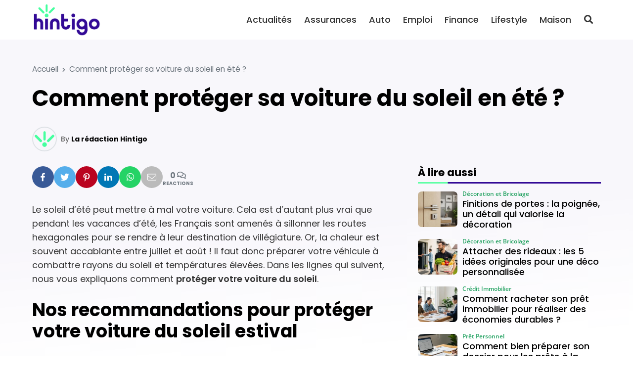

--- FILE ---
content_type: text/html; charset=UTF-8
request_url: https://hintigo.fr/proteger-voiture-soleil/
body_size: 22147
content:
<!DOCTYPE html>
<html lang="fr-FR" prefix="og: https://ogp.me/ns#">

<head>

	<meta charset="UTF-8">
	<meta name="viewport" content="width=device-width, initial-scale=1">
	<meta name="theme-color" content="#330a96">
		<link rel="pingback" href="https://hintigo.fr/xmlrpc.php">
		
<!-- Optimisation des moteurs de recherche par Rank Math - https://rankmath.com/ -->
<title>Comment protéger sa voiture du soleil en été ? - Hintigo</title>
<meta name="description" content="Le soleil d’été peut mettre à mal votre voiture. Cela est d’autant plus vrai que pendant les vacances d’été, les Français sont amenés à sillonner les routes"/>
<meta name="robots" content="follow, index, max-snippet:-1, max-video-preview:-1, max-image-preview:large"/>
<link rel="canonical" href="https://hintigo.fr/proteger-voiture-soleil/" />
<meta property="og:locale" content="fr_FR" />
<meta property="og:type" content="article" />
<meta property="og:title" content="Comment protéger sa voiture du soleil en été ? - Hintigo" />
<meta property="og:description" content="Le soleil d’été peut mettre à mal votre voiture. Cela est d’autant plus vrai que pendant les vacances d’été, les Français sont amenés à sillonner les routes" />
<meta property="og:url" content="https://hintigo.fr/proteger-voiture-soleil/" />
<meta property="og:site_name" content="Hintigo" />
<meta property="article:publisher" content="https://www.facebook.com/HintigoFR" />
<meta property="og:image" content="https://hintigo.fr/wp-content/uploads/2024/01/hintigo-share.jpg" />
<meta property="og:image:secure_url" content="https://hintigo.fr/wp-content/uploads/2024/01/hintigo-share.jpg" />
<meta property="og:image:width" content="1200" />
<meta property="og:image:height" content="630" />
<meta property="og:image:alt" content="Hintigo Share" />
<meta property="og:image:type" content="image/jpeg" />
<meta property="article:published_time" content="2022-06-08T18:40:14+02:00" />
<meta name="twitter:card" content="summary_large_image" />
<meta name="twitter:title" content="Comment protéger sa voiture du soleil en été ? - Hintigo" />
<meta name="twitter:description" content="Le soleil d’été peut mettre à mal votre voiture. Cela est d’autant plus vrai que pendant les vacances d’été, les Français sont amenés à sillonner les routes" />
<meta name="twitter:site" content="@HintigoFR" />
<meta name="twitter:creator" content="@HintigoFR" />
<meta name="twitter:image" content="https://hintigo.fr/wp-content/uploads/2024/01/hintigo-share.jpg" />
<meta name="twitter:label1" content="Écrit par" />
<meta name="twitter:data1" content="La rédaction Hintigo" />
<meta name="twitter:label2" content="Temps de lecture" />
<meta name="twitter:data2" content="3 minutes" />
<script type="application/ld+json" class="rank-math-schema">{"@context":"https://schema.org","@graph":[{"@type":"Organization","@id":"https://hintigo.fr/#organization","name":"Hintigo","url":"https://hintigo.fr","sameAs":["https://www.facebook.com/HintigoFR","https://twitter.com/HintigoFR"],"logo":{"@type":"ImageObject","@id":"https://hintigo.fr/#logo","url":"https://hintigo.fr/wp-content/uploads/2023/10/logo-hintigo.png","contentUrl":"https://hintigo.fr/wp-content/uploads/2023/10/logo-hintigo.png","caption":"Hintigo","inLanguage":"fr-FR","width":"299","height":"150"}},{"@type":"WebSite","@id":"https://hintigo.fr/#website","url":"https://hintigo.fr","name":"Hintigo","publisher":{"@id":"https://hintigo.fr/#organization"},"inLanguage":"fr-FR"},{"@type":"ImageObject","@id":"https://hintigo.fr/wp-content/uploads/2024/01/hintigo-share.jpg","url":"https://hintigo.fr/wp-content/uploads/2024/01/hintigo-share.jpg","width":"1200","height":"630","caption":"Hintigo Share","inLanguage":"fr-FR"},{"@type":"BreadcrumbList","@id":"https://hintigo.fr/proteger-voiture-soleil/#breadcrumb","itemListElement":[{"@type":"ListItem","position":"1","item":{"@id":"https://hintigo.fr","name":"Accueil"}},{"@type":"ListItem","position":"2","item":{"@id":"https://hintigo.fr/proteger-voiture-soleil/","name":"Comment prot\u00e9ger sa voiture du soleil en \u00e9t\u00e9 ?"}}]},{"@type":"WebPage","@id":"https://hintigo.fr/proteger-voiture-soleil/#webpage","url":"https://hintigo.fr/proteger-voiture-soleil/","name":"Comment prot\u00e9ger sa voiture du soleil en \u00e9t\u00e9 ? - Hintigo","datePublished":"2022-06-08T18:40:14+02:00","dateModified":"2022-06-08T18:40:14+02:00","isPartOf":{"@id":"https://hintigo.fr/#website"},"primaryImageOfPage":{"@id":"https://hintigo.fr/wp-content/uploads/2024/01/hintigo-share.jpg"},"inLanguage":"fr-FR","breadcrumb":{"@id":"https://hintigo.fr/proteger-voiture-soleil/#breadcrumb"}},{"@type":"Person","@id":"https://hintigo.fr/author/hintigo/","name":"La r\u00e9daction Hintigo","url":"https://hintigo.fr/author/hintigo/","image":{"@type":"ImageObject","@id":"https://secure.gravatar.com/avatar/b29df7bfad8c2bed0275e7a19f5734c92d135a77797d462dcc0e4b99092850c8?s=96&amp;d=mm&amp;r=g","url":"https://secure.gravatar.com/avatar/b29df7bfad8c2bed0275e7a19f5734c92d135a77797d462dcc0e4b99092850c8?s=96&amp;d=mm&amp;r=g","caption":"La r\u00e9daction Hintigo","inLanguage":"fr-FR"},"sameAs":["https://hintigo.fr"],"worksFor":{"@id":"https://hintigo.fr/#organization"}},{"@type":"NewsArticle","headline":"Comment prot\u00e9ger sa voiture du soleil en \u00e9t\u00e9 ? - Hintigo","datePublished":"2022-06-08T18:40:14+02:00","dateModified":"2022-06-08T18:40:14+02:00","author":{"@id":"https://hintigo.fr/author/hintigo/","name":"La r\u00e9daction Hintigo"},"publisher":{"@id":"https://hintigo.fr/#organization"},"description":"Le soleil d\u2019\u00e9t\u00e9 peut mettre \u00e0 mal votre voiture. Cela est d\u2019autant plus vrai que pendant les vacances d\u2019\u00e9t\u00e9, les Fran\u00e7ais sont amen\u00e9s \u00e0 sillonner les routes","name":"Comment prot\u00e9ger sa voiture du soleil en \u00e9t\u00e9 ? - Hintigo","@id":"https://hintigo.fr/proteger-voiture-soleil/#richSnippet","isPartOf":{"@id":"https://hintigo.fr/proteger-voiture-soleil/#webpage"},"image":{"@id":"https://hintigo.fr/wp-content/uploads/2024/01/hintigo-share.jpg"},"inLanguage":"fr-FR","mainEntityOfPage":{"@id":"https://hintigo.fr/proteger-voiture-soleil/#webpage"}}]}</script>
<!-- /Extension Rank Math WordPress SEO -->

<link rel='dns-prefetch' href='//www.googletagmanager.com' />
<link rel='dns-prefetch' href='//pagead2.googlesyndication.com' />
<link href='https://fonts.gstatic.com' crossorigin rel='preconnect' />
<link rel="alternate" type="application/rss+xml" title="Hintigo &raquo; Flux" href="https://hintigo.fr/feed/" />
<link rel="alternate" type="application/rss+xml" title="Hintigo &raquo; Flux des commentaires" href="https://hintigo.fr/comments/feed/" />
<link rel="alternate" type="application/rss+xml" title="Hintigo &raquo; Comment protéger sa voiture du soleil en été ? Flux des commentaires" href="https://hintigo.fr/proteger-voiture-soleil/feed/" />
<link rel="alternate" title="oEmbed (JSON)" type="application/json+oembed" href="https://hintigo.fr/wp-json/oembed/1.0/embed?url=https%3A%2F%2Fhintigo.fr%2Fproteger-voiture-soleil%2F" />
<link rel="alternate" title="oEmbed (XML)" type="text/xml+oembed" href="https://hintigo.fr/wp-json/oembed/1.0/embed?url=https%3A%2F%2Fhintigo.fr%2Fproteger-voiture-soleil%2F&#038;format=xml" />
<style id='wp-img-auto-sizes-contain-inline-css'>
img:is([sizes=auto i],[sizes^="auto," i]){contain-intrinsic-size:3000px 1500px}
/*# sourceURL=wp-img-auto-sizes-contain-inline-css */
</style>
<style id='wp-emoji-styles-inline-css'>

	img.wp-smiley, img.emoji {
		display: inline !important;
		border: none !important;
		box-shadow: none !important;
		height: 1em !important;
		width: 1em !important;
		margin: 0 0.07em !important;
		vertical-align: -0.1em !important;
		background: none !important;
		padding: 0 !important;
	}
/*# sourceURL=wp-emoji-styles-inline-css */
</style>
<style id='classic-theme-styles-inline-css'>
/*! This file is auto-generated */
.wp-block-button__link{color:#fff;background-color:#32373c;border-radius:9999px;box-shadow:none;text-decoration:none;padding:calc(.667em + 2px) calc(1.333em + 2px);font-size:1.125em}.wp-block-file__button{background:#32373c;color:#fff;text-decoration:none}
/*# sourceURL=/wp-includes/css/classic-themes.min.css */
</style>
<link rel='stylesheet' id='mrdev_bootstrap_grid-css' href='https://hintigo.fr/wp-content/themes/mr_seo/assets/css/src/mrdev_bootstrap_grid.css?ver=1.0.3' media='all' />
<link rel='stylesheet' id='mrdev_bootstrap-css' href='https://hintigo.fr/wp-content/themes/mr_seo/assets/css/src/mrdev_bootstrap.css?ver=1.0.3' media='all' />
<style id='mrdev_bootstrap-inline-css'>
.btn-href{cursor : pointer;}
/*# sourceURL=mrdev_bootstrap-inline-css */
</style>
<link rel='stylesheet' id='mrdev_custom-css' href='https://hintigo.fr/wp-content/themes/mr_seo/style.css?ver=1.0.3' media='all' />
<link rel='stylesheet' id='mrdev_main-css' href='https://hintigo.fr/wp-content/themes/mr_seo/assets/css/src/main.css?ver=1.0.3' media='all' />
<link rel='stylesheet' id='mrdev_header-css' href='https://hintigo.fr/wp-content/themes/mr_seo/assets/css/src/header.css?ver=1.0.3' media='all' />
<link rel='stylesheet' id='mrdev_post-css' href='https://hintigo.fr/wp-content/themes/mr_seo/assets/css/src/post.css?ver=1.0.3' media='all' />
<link rel='stylesheet' id='mrdev_content-css' href='https://hintigo.fr/wp-content/themes/mr_seo/assets/css/src/content.css?ver=1.0.3' media='all' />
<link rel='stylesheet' id='child-style-css' href='https://hintigo.fr/wp-content/themes/htg/style.css?ver=1.0.7' media='all' />
<link rel='stylesheet' id='mrdev_fontawesome-css' href='https://hintigo.fr/wp-content/themes/mr_seo/assets/font-awesome/css/fontawesome-all.min.css?ver=1.0.3' media='all' />
<link rel='stylesheet' id='box_style-css' href='https://hintigo.fr/wp-content/themes/mr_seo/assets/css/mrdev_box.css?ver=6.9' media='all' />
<link rel='stylesheet' id='mrdev_share-css' href='https://hintigo.fr/wp-content/themes/mr_seo/assets/css/src/mrdev_share.css?ver=1.0.3' media='all' />
<script src="https://hintigo.fr/wp-includes/js/jquery/jquery.min.js?ver=3.7.1" id="jquery-core-js"></script>
<script src="https://hintigo.fr/wp-includes/js/jquery/jquery-migrate.min.js?ver=3.4.1" id="jquery-migrate-js"></script>
<script id="jquery-js-after">
var mrdev_ajaxurl = 'https://hintigo.fr/wp-admin/admin-ajax.php';
var obfSuffix = 'href';
//# sourceURL=jquery-js-after
</script>

<!-- Extrait de code de la balise Google (gtag.js) ajouté par Site Kit -->
<!-- Extrait Google Analytics ajouté par Site Kit -->
<script src="https://www.googletagmanager.com/gtag/js?id=GT-KFHLTV2" id="google_gtagjs-js" async></script>
<script id="google_gtagjs-js-after">
window.dataLayer = window.dataLayer || [];function gtag(){dataLayer.push(arguments);}
gtag("set","linker",{"domains":["hintigo.fr"]});
gtag("js", new Date());
gtag("set", "developer_id.dZTNiMT", true);
gtag("config", "GT-KFHLTV2");
//# sourceURL=google_gtagjs-js-after
</script>
<link rel="https://api.w.org/" href="https://hintigo.fr/wp-json/" /><link rel="alternate" title="JSON" type="application/json" href="https://hintigo.fr/wp-json/wp/v2/posts/13761" /><link rel="EditURI" type="application/rsd+xml" title="RSD" href="https://hintigo.fr/xmlrpc.php?rsd" />
<link rel='shortlink' href='https://hintigo.fr/?p=13761' />
<meta name="generator" content="Site Kit by Google 1.170.0" /><script async src="https://pagead2.googlesyndication.com/pagead/js/adsbygoogle.js?client=ca-pub-2173526535583995"
     crossorigin="anonymous"></script>
<meta name="linkavista" content="link-2462-7102">

<!-- Balises Meta Google AdSense ajoutées par Site Kit -->
<meta name="google-adsense-platform-account" content="ca-host-pub-2644536267352236">
<meta name="google-adsense-platform-domain" content="sitekit.withgoogle.com">
<!-- Fin des balises Meta End Google AdSense ajoutées par Site Kit -->

<!-- Extrait Google AdSense ajouté par Site Kit -->
<script async src="https://pagead2.googlesyndication.com/pagead/js/adsbygoogle.js?client=ca-pub-2173526535583995&amp;host=ca-host-pub-2644536267352236" crossorigin="anonymous"></script>

<!-- End Google AdSense snippet added by Site Kit -->
<link rel="icon" href="https://hintigo.fr/wp-content/uploads/2023/10/favicon-hintigo-150x150.png" sizes="32x32" />
<link rel="icon" href="https://hintigo.fr/wp-content/uploads/2023/10/favicon-hintigo.png" sizes="192x192" />
<link rel="apple-touch-icon" href="https://hintigo.fr/wp-content/uploads/2023/10/favicon-hintigo.png" />
<meta name="msapplication-TileImage" content="https://hintigo.fr/wp-content/uploads/2023/10/favicon-hintigo.png" />
		<style id="wp-custom-css">
			body{
	background-image: linear-gradient(175deg, rgb(51, 10, 150,.03) 40vw, rgba(51, 10, 150,0) 60vw);
}

.home{
	background-image: linear-gradient(175deg, rgb(51, 10, 150,.05) 40vw, rgba(51, 10, 150,.0) 60vw), linear-gradient(175deg, rgb(255,255,255, .9) 30vw, rgba(255,255,255,1) 65vw), url(https://hintigo.fr/wp-content/uploads/2024/01/bg-hintigo.png);
		background-size: 100%;
	background-repeat : no-repeat;
}

.hero{
	width: auto;
	padding-right: var(--col-padding);
	padding-left: var(--col-padding);
	margin-right: var(--col-padding);
	margin-left: var(--col-padding);
}

.pre-title{
	font-weight: 500;
	font-size: 1.1em;
}

.btn.btn-primary,
.btn.btn-secondary{
	padding-top : .7em;
	padding-bottom : .7rem;
	padding-left : 1.5em;
	padding-right: 1.5em;
	border-radius : 2em;
}

@media(max-width:1199px){
	.header{
			border-bottom: none;
	}
	
	.home .header{
		top:20px;
		padding: 5px 40px;
		background-color: transparent;
	}
	
	.home .mobile-logo-link>img{
	filter: brightness(0) invert(1);
	}
	
	.home #nav_button{
		right: 30px
	}
	
	.home #nav_button.btn:not(.open){
		background-color: transparent;
		color: #fff!important
	}
	
	.hero{
		padding-top: 60px;
		padding-bottom:60px;
		margin-top: -50px;
		border-radius: 1rem;
		background-position: right center
	}
	
	.hero-title{
		text-shadow: 2px 2px 5px #000
	}
	
	.hero .pre-title{
		display:none
	}
}

@media(max-width:767px){
	.home #nav_button{
		right: 20px
	}
	
	.home .header{
		padding: 5px 30px;
	}
	
	.hero{
		padding-top: 50px;
		padding-bottom:40px;
		border-radius: 1rem;
		background-position: right center
	}
	
	.hero-title h1{
		font-size: 1.7em
	}
}

@media(min-width:1200px){
	
	/*.header{
		box-shadow: 0px 5px 10px  rgba(0,0,0,.2);
	}*/
	
	.header:not(.sticky){
		box-shadow: none;
	}
	
	.fixed.header:not(.sticky) .btn-link{
		color: #fff!important
	}
	
	#main-menu .menu-logo-item{
		display:none;
	}
	
	.fixed.header:not(.sticky){
		background: none;
		top: 50px;
	}
	
	.home #nav_header{
		padding-left: 40px;
		padding-right: 40px;
	}
	
	.header-1.fixed+.hero{
		margin-top: 30px!important;
		width: 100%;
		max-width: 1180px;
		margin: auto;
		border-radius: 2rem
	}
	
	.hero-title{
		padding-left: 25px;
	}
	
	.pre-title{
		font-size: 1.3em;
	}
	
}

@media(min-width:1400px){
	.header-1.fixed+.hero{
		max-width: 1350px;
	}
}

.custom-logo-link.white>img{
	filter: brightness(0) invert(1);
}

#single-thumbnail img{
	border-radius: 1.5em;
}

.share-ctn{
	gap : 5px
}

.widget-title.block-title{
	position: relative;
	font-size : 1.2em;
	border-bottom : 0px;
}

.widget-title.block-title:after{
	content : "";
	display:block;
	position:absolute;
	left:0;
	bottom:-10px;
	width:100%;
	height:3px;
	background-image: linear-gradient(90deg,#5fffa5 60px, var(--primary) 61px);
}

.entry-content .pre-title{
	color: var(--primary);
	margin-bottom: .25em;
}

.entry-content>h2:last-child{
	margin-bottom: 1em
}

.post-list-item .post-thumb{
	padding-top:60%;
}

.post-list-item .post-thumb,
.post-list-item .post-thumb img{
	border-radius: .75rem!important;
}

.post-media-item .post{
	padding: 7px 0!important
}

.cat-img.post-img-item,
.post-flex .post-img-item{
	border: 10px solid transparent;
}

.cat-img.post-img-item>.post,
.post-flex .post-img-item>.post{
	border-radius: .75rem
}

.cat-img.post-img-item .post-header{
	padding : 20px;
}

.post-flex .post-img-item .post-header,
.post-flex .post-img-item .post-body,
.post-flex .post-img-item .post-footer{

}

.cat-img .post-thumb:after{
	    transform: translateY(70%);
}

.post-title {
    display: -webkit-box;
    -webkit-box-orient: vertical;
    -webkit-line-clamp: 3;
    line-height: 1.3;
    max-height: 3.9em;
    overflow: hidden;
    text-align: left!important;
    margin-bottom: 0.25em;
}

.post-infos li:nth-child(n+2) {
    display: none;
}

@media(min-width:768px){
	.lasts-posts .post-list-item:first-of-type{
		grid-column : 1 / 3;
	}
	
	.lasts-posts .post-list-item:first-of-type .post-thumb{
		margin-bottom: 0!important
	}
	
	.lasts-posts .post-list-item:first-of-type .post-header{
		margin-top : -150px;
		z-index: 10;
		padding : 30px;
		background-image: linear-gradient(rgba(0,0,0,0), rgba(0,0,0,.5) 30%);
		border-radius: 0 0 .75rem .75rem;
	} 
	
	.lasts-posts .post-list-item:first-of-type .post-title,
	.lasts-posts .post-list-item:first-of-type .post-infos{
		color: #fff		
	}
	
	.lasts-posts .post-list-item:first-of-type .post-body,
	.lasts-posts .post-list-item:first-of-type .post-footer
	{
		display: none;
	} 
	
}

@media(min-width:1200px){
	.lasts-posts .post-list-item:first-of-type{
		margin-right: 80px
	}
	
	.lasts-posts .post-list-item:nth-child(2){
		margin-left: -80px;
		width : calc(100% + 80px);
		max-width : calc(100% + 80px);
	}
	
}

.img-only img{
	border-radius: 1rem
}

.a-propos-subsection .entry-content{
	background-color : #fff;
	border-radius : 1rem;
	box-shadow : 5px 5px 15px rgba(0,0,0,.15);
	padding : 20px;
	margin : -100px 15px 0
}

@media(min-width:768px){
	.a-propos-subsection .entry-content{
		padding : 30px;
		margin : -100px 30px 0
	}
}

@media(min-width:992px){
	#home-section3{
		overflow : hidden;
	}
	
	.a-propos-subsection .entry-content{
		padding : 30px;
		margin : 30px 0 30px -200px;
		max-width: calc( 100% + 200px);
	}
	
	.img-only img{
		border-radius: 1.5rem
	}
}

@media(min-width:1400px){
		#home-section3{
		width:1350px;
		max-width:1350px;
		margin : auto;
		border-radius : 2rem
	}
}

.home .entry-content h2:only-child{
	color: var(--primary);
}

.home .entry-content h2:only-child:before{
	content:"";
	display : block;
	width:100%;
	height : 1em;
	margin-bottom : -.2em;
	background-image : url(https://hintigo.fr/wp-content/uploads/2024/01/mini-logo.png);
	background-repeat : no-repeat;
	background-size : contain;
	background-position : center
	
}



.footer .h4:before{
	content:"";
	display : inline-block;
	width : 1em;
	height : 1em;
	background-image : url(https://hintigo.fr/wp-content/uploads/2024/01/mini-logo.png);
	background-repeat : no-repeat;
	background-size : contain;
	background-position : bottom center;
	margin-right: .2em;
	margin-left : -.5em
}

.footer .h4:after{
	content : "";
	display: block;
	width : 20%;
	border : 1px solid #fff;
	margin-top: .5em
}

.widget .post-media-item .post{
	background-color: transparent;
	padding-top: 0!important;
	padding-bottom : 0!important;
}

.footer .post-media-item .post-infos,
.footer .post-media-item .post-title{
	color: #fff;
}

.post-media-item .post-thumb {
    padding-top: 90%!important;
}

.post-media-item .post-header {
    grid-row: 1 / 3;
    align-self: center;
}

.post-media-item .post-title {
    font-size: 1em;
    font-weight: 500;
    max-height: 3.9em;
}

.footer{
	background-size: 250% auto;
	background-blend-mode: soft-light;
	background-position : top center;
	background-repeat : no-repeat;
}

@media(min-width:1024px){
	.footer{
		background-size: 100%;
		background-position : 50% 35%;
	}
}

h1.entry-title:first-letter,
.post-link::first-letter {
    text-transform: uppercase;
}

.sidebar .post-media-item:nth-child(2n+1) .post{
	background-color: transparent
}

.rank-math-breadcrumb>span.separator{
	font-size:0;
}

.rank-math-breadcrumb>span.separator:before{
	content:"\f054";
	display: inline-block;
	font-family: Font Awesome\ 5 Free,Arial;
	font-weight: 900;
	font-size : .6rem;
	padding : 0 .5rem
	
}

@media(max-width:767px){
	.single .rank-math-breadcrumb>span:nth-last-child(-n+2){
		display: none;
	}
}		</style>
		<style id="kirki-inline-styles">.post-brick,.post-horizontal,.post-list,.post-medias,.post-thumbmedia1,.post-thumbmedia2{grid-gap:30px;}.widget .post-media-item .post{margin-top:calc(30px / 2);}.search .post-media-item{margin-bottom:calc(30px / 2);}.post-horizontal-item .post,.post-list-item .post,.post-media-item .post{padding:0px;}.post-brick .post-list-item:first-child .post,.post-horizontal-item .post,.post-media-item .post{grid-column-gap:clamp(10px, 0px, 20px);}.post-list-item .post-footer{padding-top:clamp(10px, 0px, 20px);}.subsection .block-title{margin-bottom:0px;}.post-media-item .review-post .post-footer-button{right:0px;}.post-media-item .post{grid-template-columns:5rem minmax(150px, 1fr);}.post-media-item .post-thumb{padding-top:100%;}.post-horizontal-item .post,.post-light-item .post,.post-light-item .post-thumb,.post-light-item .post-thumb img,.post-list-item .post,.post-list-item .post-thumb,.post-list-item .post-thumb img,.post-media-item .post,.post-media-item .post-thumb,.post-media-item .post-thumb img,.post-slider,.post-slider .slider-item{-webkit-border-radius:.5rem;-moz-border-radius:.5rem;border-radius:.5rem;}.post .discount{border-top-right-radius:.25rem;}.post-infos{order:-1;font-family:Open Sans;font-size:14px;font-weight:600;letter-spacing:0px;text-transform:none;color:#26a363;}.footer{background-color:#330a96;background-image:url("https://hintigo.fr/wp-content/uploads/2024/01/bg-hintigo.png");font-family:Poppins;font-size:16px;font-weight:400;letter-spacing:0px;line-height:1.2;text-align:left;text-transform:none;color:#ffffff;}.footer .widget-title{color:#ffffff;}.block-title span.h4{background-color:transparent!important;}.block-title{text-align:left!important;}#nav_button,#scroll-up{-webkit-border-radius:.25rem;-moz-border-radius:.25rem;border-radius:.25rem;}body{font-family:Poppins;font-size:18px;font-weight:400;letter-spacing:0px;line-height:1.6;text-align:left;text-transform:none;color:#333333;}:root{--body:#333333;--border:#dee2e6;--danger:#dc3545;--danger-dark:#a52834;--danger-extra-light:#f8d7da;--danger-light:#f1afb5;--danger-rgb:rgb(220, 53, 69);--info:#17a2b8;--info-dark:#127a8a;--info-extra-light:#d1edf1;--info-light:#a3dae3;--info-rgb:rgb(23, 162, 184);--light:#F6F7F9;--muted:#6c757d;--primary:#330a96;--primary-dark:#270871;--primary-extra-light:#d7ceea;--primary-light:#ae9dd5;--primary-police:Poppins;--primary-rgb:rgb(51, 10, 150);--secondary:#02af56;--secondary-dark:#028441;--secondary-extra-light:#cdefde;--secondary-light:#9adfbc;--secondary-police:Poppins;--secondary-rgb:rgb(2, 175, 86);--shadow:0 .5rem 1rem rgb(0, 0, 0, .15);--shadow-color:#000000;--shadow-dark:0 1rem 2rem rgb(0, 0, 0, .25);--shadow-light:0 .125rem .25rem rgb(0, 0, 0, .075);--shadow-rgb:rgb(0, 0, 0);--success:#02af56;--success-dark:#028441;--success-extra-light:#cdefde;--success-light:#9adfbc;--success-rgb:rgb(2, 175, 86);--title-color:#000;--warning:#ffc107;--warning-dark:#c09106;--warning-extra-light:#fff3ce;--warning-light:#ffe79c;--warning-rgb:rgb(255, 193, 7);}.h1,.h2,.h3,.h4,.h5,.h6,h1,h2,h3,h4,h5,h6{font-family:Poppins;font-weight:700;letter-spacing:0px;text-align:left;text-transform:none;color:#000;}#breadcrumbs{text-align:left;}.h1,h1{font-family:var(--secondary-police);font-size:calc(.8 * 45px);font-weight:700;line-height:1.2;}.h2,h2{font-family:var(--secondary-police);font-size:calc(.8 * 36px);font-weight:700;line-height:1.2;}.h3,h3{font-family:var(--secondary-police);font-size:calc(.8 * 28px);font-weight:700;line-height:1.2;}.h4,h4{font-family:var(--secondary-police);font-size:calc(.8 * 22px);font-weight:700;line-height:1.2;}.h5,h5{font-family:var(--secondary-police);font-size:calc(.8 * 18px);font-weight:700;line-height:1.2;}.h6,h6{font-family:var(--secondary-police);font-size:calc(.8 * 18px);font-weight:700;line-height:1.2;}.entry-content blockquote,.post-intro{font-family:Poppins;font-size:18px;font-weight:400;letter-spacing:0px;line-height:1.6;text-align:left;text-transform:none;color:#333333;}.btn-link,.entry-content a.obf:not([class*="btn"]),.entry-content a:not([class*="btn"]){color:var(--primary);}.btn-link:active,.btn-link:focus,.btn-link:hover,.entry-content a.obf:not([class*="btn"]):hover,.entry-content a:not([class*="btn"]):hover,.entry-content a:not([class*="btn"]):visited{color:var(--primary-dark);}.btn,.button,input[type="button"],input[type="submit"]{padding-top:.5em;padding-bottom:.5em;padding-left:.75em;padding-right:.75em;font-family:var(--primary-police);font-size:1rem;font-weight:400;color:#ffffff!important;-webkit-border-radius:.25em;-moz-border-radius:.25em;border-radius:.25em;}.btn-secondary,.button.alt{color:#ffffff!important;}input[type="email"],input[type="number"],input[type="password"],input[type="search"],input[type="tel"],input[type="text"],input[type="url"],textarea{padding-top:.5em;padding-bottom:.5em;padding-left:.75em;padding-right:.75em;-webkit-border-radius:.25em;-moz-border-radius:.25em;border-radius:.25em;}label{padding-left:.25em;}.last-footer{background-color:#330a96;}#home-section1{z-index:100;}#home-section2{z-index:98;}#home-section3{z-index:94;}#home-section4{z-index:88;}#home-section5{z-index:80;}#home-section6{z-index:70;}@media(min-width:768px){.post-thumbmini{grid-gap:calc(30px / 2);}.hero{min-height:40vw;}.hero-title{width:45%;margin:0 auto 0 0;}.h1,h1{font-size:45px;}.h2,h2{font-size:36px;}.h3,h3{font-size:28px;}.h4,h4{font-size:22px;}.h5,h5{font-size:18px;}.h6,h6{font-size:18px;}}@media(min-width:1024px){.footer-sidebar{grid-template-columns:repeat(3, 1fr);}.last-footer-widget{grid-column:span 3;}.share-ctn{font-size:1rem;}#nav-share.stickable:not(.horizontal) .share-btn, #nav-share.show .share-btn{-webkit-border-radius:.25em;-moz-border-radius:.25em;border-radius:.25em;}.share-btn:after{content:none!important;}}@media(min-width:1200px){#main-menu{font-family:Poppins;font-size:18px;font-weight:500;letter-spacing:0px;text-align:right;text-transform:none;color:#333333;}}@media(max-width:767px){.entry-content blockquote,.post-intro{font-size:clamp(15px, calc(18px * .9), 18px);}}@media(max-width:1199px){#main-menu>.menu-item-has-children>.sub-menu,#nav_button,#top-menu{background-color:#ffffff;}#main-menu,#main-menu .menu-item>.menu-link,#menu-search-form,#menu-search-form input{font-family:Poppins!important;font-size:18px!important;font-weight:500;letter-spacing:0px!important;line-height:1.5!important;text-align:left!important;text-transform:none!important;color:#333333!important;}#nav_button:not(.open){color:#333333!important;}}/* devanagari */
@font-face {
  font-family: 'Poppins';
  font-style: italic;
  font-weight: 400;
  font-display: swap;
  src: url(https://hintigo.fr/wp-content/fonts/poppins/pxiGyp8kv8JHgFVrJJLucXtAKPY.woff2) format('woff2');
  unicode-range: U+0900-097F, U+1CD0-1CF9, U+200C-200D, U+20A8, U+20B9, U+20F0, U+25CC, U+A830-A839, U+A8E0-A8FF, U+11B00-11B09;
}
/* latin-ext */
@font-face {
  font-family: 'Poppins';
  font-style: italic;
  font-weight: 400;
  font-display: swap;
  src: url(https://hintigo.fr/wp-content/fonts/poppins/pxiGyp8kv8JHgFVrJJLufntAKPY.woff2) format('woff2');
  unicode-range: U+0100-02BA, U+02BD-02C5, U+02C7-02CC, U+02CE-02D7, U+02DD-02FF, U+0304, U+0308, U+0329, U+1D00-1DBF, U+1E00-1E9F, U+1EF2-1EFF, U+2020, U+20A0-20AB, U+20AD-20C0, U+2113, U+2C60-2C7F, U+A720-A7FF;
}
/* latin */
@font-face {
  font-family: 'Poppins';
  font-style: italic;
  font-weight: 400;
  font-display: swap;
  src: url(https://hintigo.fr/wp-content/fonts/poppins/pxiGyp8kv8JHgFVrJJLucHtA.woff2) format('woff2');
  unicode-range: U+0000-00FF, U+0131, U+0152-0153, U+02BB-02BC, U+02C6, U+02DA, U+02DC, U+0304, U+0308, U+0329, U+2000-206F, U+20AC, U+2122, U+2191, U+2193, U+2212, U+2215, U+FEFF, U+FFFD;
}
/* devanagari */
@font-face {
  font-family: 'Poppins';
  font-style: normal;
  font-weight: 300;
  font-display: swap;
  src: url(https://hintigo.fr/wp-content/fonts/poppins/pxiByp8kv8JHgFVrLDz8Z11lFc-K.woff2) format('woff2');
  unicode-range: U+0900-097F, U+1CD0-1CF9, U+200C-200D, U+20A8, U+20B9, U+20F0, U+25CC, U+A830-A839, U+A8E0-A8FF, U+11B00-11B09;
}
/* latin-ext */
@font-face {
  font-family: 'Poppins';
  font-style: normal;
  font-weight: 300;
  font-display: swap;
  src: url(https://hintigo.fr/wp-content/fonts/poppins/pxiByp8kv8JHgFVrLDz8Z1JlFc-K.woff2) format('woff2');
  unicode-range: U+0100-02BA, U+02BD-02C5, U+02C7-02CC, U+02CE-02D7, U+02DD-02FF, U+0304, U+0308, U+0329, U+1D00-1DBF, U+1E00-1E9F, U+1EF2-1EFF, U+2020, U+20A0-20AB, U+20AD-20C0, U+2113, U+2C60-2C7F, U+A720-A7FF;
}
/* latin */
@font-face {
  font-family: 'Poppins';
  font-style: normal;
  font-weight: 300;
  font-display: swap;
  src: url(https://hintigo.fr/wp-content/fonts/poppins/pxiByp8kv8JHgFVrLDz8Z1xlFQ.woff2) format('woff2');
  unicode-range: U+0000-00FF, U+0131, U+0152-0153, U+02BB-02BC, U+02C6, U+02DA, U+02DC, U+0304, U+0308, U+0329, U+2000-206F, U+20AC, U+2122, U+2191, U+2193, U+2212, U+2215, U+FEFF, U+FFFD;
}
/* devanagari */
@font-face {
  font-family: 'Poppins';
  font-style: normal;
  font-weight: 400;
  font-display: swap;
  src: url(https://hintigo.fr/wp-content/fonts/poppins/pxiEyp8kv8JHgFVrJJbecmNE.woff2) format('woff2');
  unicode-range: U+0900-097F, U+1CD0-1CF9, U+200C-200D, U+20A8, U+20B9, U+20F0, U+25CC, U+A830-A839, U+A8E0-A8FF, U+11B00-11B09;
}
/* latin-ext */
@font-face {
  font-family: 'Poppins';
  font-style: normal;
  font-weight: 400;
  font-display: swap;
  src: url(https://hintigo.fr/wp-content/fonts/poppins/pxiEyp8kv8JHgFVrJJnecmNE.woff2) format('woff2');
  unicode-range: U+0100-02BA, U+02BD-02C5, U+02C7-02CC, U+02CE-02D7, U+02DD-02FF, U+0304, U+0308, U+0329, U+1D00-1DBF, U+1E00-1E9F, U+1EF2-1EFF, U+2020, U+20A0-20AB, U+20AD-20C0, U+2113, U+2C60-2C7F, U+A720-A7FF;
}
/* latin */
@font-face {
  font-family: 'Poppins';
  font-style: normal;
  font-weight: 400;
  font-display: swap;
  src: url(https://hintigo.fr/wp-content/fonts/poppins/pxiEyp8kv8JHgFVrJJfecg.woff2) format('woff2');
  unicode-range: U+0000-00FF, U+0131, U+0152-0153, U+02BB-02BC, U+02C6, U+02DA, U+02DC, U+0304, U+0308, U+0329, U+2000-206F, U+20AC, U+2122, U+2191, U+2193, U+2212, U+2215, U+FEFF, U+FFFD;
}
/* devanagari */
@font-face {
  font-family: 'Poppins';
  font-style: normal;
  font-weight: 500;
  font-display: swap;
  src: url(https://hintigo.fr/wp-content/fonts/poppins/pxiByp8kv8JHgFVrLGT9Z11lFc-K.woff2) format('woff2');
  unicode-range: U+0900-097F, U+1CD0-1CF9, U+200C-200D, U+20A8, U+20B9, U+20F0, U+25CC, U+A830-A839, U+A8E0-A8FF, U+11B00-11B09;
}
/* latin-ext */
@font-face {
  font-family: 'Poppins';
  font-style: normal;
  font-weight: 500;
  font-display: swap;
  src: url(https://hintigo.fr/wp-content/fonts/poppins/pxiByp8kv8JHgFVrLGT9Z1JlFc-K.woff2) format('woff2');
  unicode-range: U+0100-02BA, U+02BD-02C5, U+02C7-02CC, U+02CE-02D7, U+02DD-02FF, U+0304, U+0308, U+0329, U+1D00-1DBF, U+1E00-1E9F, U+1EF2-1EFF, U+2020, U+20A0-20AB, U+20AD-20C0, U+2113, U+2C60-2C7F, U+A720-A7FF;
}
/* latin */
@font-face {
  font-family: 'Poppins';
  font-style: normal;
  font-weight: 500;
  font-display: swap;
  src: url(https://hintigo.fr/wp-content/fonts/poppins/pxiByp8kv8JHgFVrLGT9Z1xlFQ.woff2) format('woff2');
  unicode-range: U+0000-00FF, U+0131, U+0152-0153, U+02BB-02BC, U+02C6, U+02DA, U+02DC, U+0304, U+0308, U+0329, U+2000-206F, U+20AC, U+2122, U+2191, U+2193, U+2212, U+2215, U+FEFF, U+FFFD;
}
/* devanagari */
@font-face {
  font-family: 'Poppins';
  font-style: normal;
  font-weight: 600;
  font-display: swap;
  src: url(https://hintigo.fr/wp-content/fonts/poppins/pxiByp8kv8JHgFVrLEj6Z11lFc-K.woff2) format('woff2');
  unicode-range: U+0900-097F, U+1CD0-1CF9, U+200C-200D, U+20A8, U+20B9, U+20F0, U+25CC, U+A830-A839, U+A8E0-A8FF, U+11B00-11B09;
}
/* latin-ext */
@font-face {
  font-family: 'Poppins';
  font-style: normal;
  font-weight: 600;
  font-display: swap;
  src: url(https://hintigo.fr/wp-content/fonts/poppins/pxiByp8kv8JHgFVrLEj6Z1JlFc-K.woff2) format('woff2');
  unicode-range: U+0100-02BA, U+02BD-02C5, U+02C7-02CC, U+02CE-02D7, U+02DD-02FF, U+0304, U+0308, U+0329, U+1D00-1DBF, U+1E00-1E9F, U+1EF2-1EFF, U+2020, U+20A0-20AB, U+20AD-20C0, U+2113, U+2C60-2C7F, U+A720-A7FF;
}
/* latin */
@font-face {
  font-family: 'Poppins';
  font-style: normal;
  font-weight: 600;
  font-display: swap;
  src: url(https://hintigo.fr/wp-content/fonts/poppins/pxiByp8kv8JHgFVrLEj6Z1xlFQ.woff2) format('woff2');
  unicode-range: U+0000-00FF, U+0131, U+0152-0153, U+02BB-02BC, U+02C6, U+02DA, U+02DC, U+0304, U+0308, U+0329, U+2000-206F, U+20AC, U+2122, U+2191, U+2193, U+2212, U+2215, U+FEFF, U+FFFD;
}
/* devanagari */
@font-face {
  font-family: 'Poppins';
  font-style: normal;
  font-weight: 700;
  font-display: swap;
  src: url(https://hintigo.fr/wp-content/fonts/poppins/pxiByp8kv8JHgFVrLCz7Z11lFc-K.woff2) format('woff2');
  unicode-range: U+0900-097F, U+1CD0-1CF9, U+200C-200D, U+20A8, U+20B9, U+20F0, U+25CC, U+A830-A839, U+A8E0-A8FF, U+11B00-11B09;
}
/* latin-ext */
@font-face {
  font-family: 'Poppins';
  font-style: normal;
  font-weight: 700;
  font-display: swap;
  src: url(https://hintigo.fr/wp-content/fonts/poppins/pxiByp8kv8JHgFVrLCz7Z1JlFc-K.woff2) format('woff2');
  unicode-range: U+0100-02BA, U+02BD-02C5, U+02C7-02CC, U+02CE-02D7, U+02DD-02FF, U+0304, U+0308, U+0329, U+1D00-1DBF, U+1E00-1E9F, U+1EF2-1EFF, U+2020, U+20A0-20AB, U+20AD-20C0, U+2113, U+2C60-2C7F, U+A720-A7FF;
}
/* latin */
@font-face {
  font-family: 'Poppins';
  font-style: normal;
  font-weight: 700;
  font-display: swap;
  src: url(https://hintigo.fr/wp-content/fonts/poppins/pxiByp8kv8JHgFVrLCz7Z1xlFQ.woff2) format('woff2');
  unicode-range: U+0000-00FF, U+0131, U+0152-0153, U+02BB-02BC, U+02C6, U+02DA, U+02DC, U+0304, U+0308, U+0329, U+2000-206F, U+20AC, U+2122, U+2191, U+2193, U+2212, U+2215, U+FEFF, U+FFFD;
}
/* devanagari */
@font-face {
  font-family: 'Poppins';
  font-style: normal;
  font-weight: 800;
  font-display: swap;
  src: url(https://hintigo.fr/wp-content/fonts/poppins/pxiByp8kv8JHgFVrLDD4Z11lFc-K.woff2) format('woff2');
  unicode-range: U+0900-097F, U+1CD0-1CF9, U+200C-200D, U+20A8, U+20B9, U+20F0, U+25CC, U+A830-A839, U+A8E0-A8FF, U+11B00-11B09;
}
/* latin-ext */
@font-face {
  font-family: 'Poppins';
  font-style: normal;
  font-weight: 800;
  font-display: swap;
  src: url(https://hintigo.fr/wp-content/fonts/poppins/pxiByp8kv8JHgFVrLDD4Z1JlFc-K.woff2) format('woff2');
  unicode-range: U+0100-02BA, U+02BD-02C5, U+02C7-02CC, U+02CE-02D7, U+02DD-02FF, U+0304, U+0308, U+0329, U+1D00-1DBF, U+1E00-1E9F, U+1EF2-1EFF, U+2020, U+20A0-20AB, U+20AD-20C0, U+2113, U+2C60-2C7F, U+A720-A7FF;
}
/* latin */
@font-face {
  font-family: 'Poppins';
  font-style: normal;
  font-weight: 800;
  font-display: swap;
  src: url(https://hintigo.fr/wp-content/fonts/poppins/pxiByp8kv8JHgFVrLDD4Z1xlFQ.woff2) format('woff2');
  unicode-range: U+0000-00FF, U+0131, U+0152-0153, U+02BB-02BC, U+02C6, U+02DA, U+02DC, U+0304, U+0308, U+0329, U+2000-206F, U+20AC, U+2122, U+2191, U+2193, U+2212, U+2215, U+FEFF, U+FFFD;
}
/* devanagari */
@font-face {
  font-family: 'Poppins';
  font-style: normal;
  font-weight: 900;
  font-display: swap;
  src: url(https://hintigo.fr/wp-content/fonts/poppins/pxiByp8kv8JHgFVrLBT5Z11lFc-K.woff2) format('woff2');
  unicode-range: U+0900-097F, U+1CD0-1CF9, U+200C-200D, U+20A8, U+20B9, U+20F0, U+25CC, U+A830-A839, U+A8E0-A8FF, U+11B00-11B09;
}
/* latin-ext */
@font-face {
  font-family: 'Poppins';
  font-style: normal;
  font-weight: 900;
  font-display: swap;
  src: url(https://hintigo.fr/wp-content/fonts/poppins/pxiByp8kv8JHgFVrLBT5Z1JlFc-K.woff2) format('woff2');
  unicode-range: U+0100-02BA, U+02BD-02C5, U+02C7-02CC, U+02CE-02D7, U+02DD-02FF, U+0304, U+0308, U+0329, U+1D00-1DBF, U+1E00-1E9F, U+1EF2-1EFF, U+2020, U+20A0-20AB, U+20AD-20C0, U+2113, U+2C60-2C7F, U+A720-A7FF;
}
/* latin */
@font-face {
  font-family: 'Poppins';
  font-style: normal;
  font-weight: 900;
  font-display: swap;
  src: url(https://hintigo.fr/wp-content/fonts/poppins/pxiByp8kv8JHgFVrLBT5Z1xlFQ.woff2) format('woff2');
  unicode-range: U+0000-00FF, U+0131, U+0152-0153, U+02BB-02BC, U+02C6, U+02DA, U+02DC, U+0304, U+0308, U+0329, U+2000-206F, U+20AC, U+2122, U+2191, U+2193, U+2212, U+2215, U+FEFF, U+FFFD;
}/* cyrillic-ext */
@font-face {
  font-family: 'Open Sans';
  font-style: normal;
  font-weight: 600;
  font-stretch: 100%;
  font-display: swap;
  src: url(https://hintigo.fr/wp-content/fonts/open-sans/memSYaGs126MiZpBA-UvWbX2vVnXBbObj2OVZyOOSr4dVJWUgsgH1x4taVIGxA.woff2) format('woff2');
  unicode-range: U+0460-052F, U+1C80-1C8A, U+20B4, U+2DE0-2DFF, U+A640-A69F, U+FE2E-FE2F;
}
/* cyrillic */
@font-face {
  font-family: 'Open Sans';
  font-style: normal;
  font-weight: 600;
  font-stretch: 100%;
  font-display: swap;
  src: url(https://hintigo.fr/wp-content/fonts/open-sans/memSYaGs126MiZpBA-UvWbX2vVnXBbObj2OVZyOOSr4dVJWUgsgH1x4kaVIGxA.woff2) format('woff2');
  unicode-range: U+0301, U+0400-045F, U+0490-0491, U+04B0-04B1, U+2116;
}
/* greek-ext */
@font-face {
  font-family: 'Open Sans';
  font-style: normal;
  font-weight: 600;
  font-stretch: 100%;
  font-display: swap;
  src: url(https://hintigo.fr/wp-content/fonts/open-sans/memSYaGs126MiZpBA-UvWbX2vVnXBbObj2OVZyOOSr4dVJWUgsgH1x4saVIGxA.woff2) format('woff2');
  unicode-range: U+1F00-1FFF;
}
/* greek */
@font-face {
  font-family: 'Open Sans';
  font-style: normal;
  font-weight: 600;
  font-stretch: 100%;
  font-display: swap;
  src: url(https://hintigo.fr/wp-content/fonts/open-sans/memSYaGs126MiZpBA-UvWbX2vVnXBbObj2OVZyOOSr4dVJWUgsgH1x4jaVIGxA.woff2) format('woff2');
  unicode-range: U+0370-0377, U+037A-037F, U+0384-038A, U+038C, U+038E-03A1, U+03A3-03FF;
}
/* hebrew */
@font-face {
  font-family: 'Open Sans';
  font-style: normal;
  font-weight: 600;
  font-stretch: 100%;
  font-display: swap;
  src: url(https://hintigo.fr/wp-content/fonts/open-sans/memSYaGs126MiZpBA-UvWbX2vVnXBbObj2OVZyOOSr4dVJWUgsgH1x4iaVIGxA.woff2) format('woff2');
  unicode-range: U+0307-0308, U+0590-05FF, U+200C-2010, U+20AA, U+25CC, U+FB1D-FB4F;
}
/* math */
@font-face {
  font-family: 'Open Sans';
  font-style: normal;
  font-weight: 600;
  font-stretch: 100%;
  font-display: swap;
  src: url(https://hintigo.fr/wp-content/fonts/open-sans/memSYaGs126MiZpBA-UvWbX2vVnXBbObj2OVZyOOSr4dVJWUgsgH1x5caVIGxA.woff2) format('woff2');
  unicode-range: U+0302-0303, U+0305, U+0307-0308, U+0310, U+0312, U+0315, U+031A, U+0326-0327, U+032C, U+032F-0330, U+0332-0333, U+0338, U+033A, U+0346, U+034D, U+0391-03A1, U+03A3-03A9, U+03B1-03C9, U+03D1, U+03D5-03D6, U+03F0-03F1, U+03F4-03F5, U+2016-2017, U+2034-2038, U+203C, U+2040, U+2043, U+2047, U+2050, U+2057, U+205F, U+2070-2071, U+2074-208E, U+2090-209C, U+20D0-20DC, U+20E1, U+20E5-20EF, U+2100-2112, U+2114-2115, U+2117-2121, U+2123-214F, U+2190, U+2192, U+2194-21AE, U+21B0-21E5, U+21F1-21F2, U+21F4-2211, U+2213-2214, U+2216-22FF, U+2308-230B, U+2310, U+2319, U+231C-2321, U+2336-237A, U+237C, U+2395, U+239B-23B7, U+23D0, U+23DC-23E1, U+2474-2475, U+25AF, U+25B3, U+25B7, U+25BD, U+25C1, U+25CA, U+25CC, U+25FB, U+266D-266F, U+27C0-27FF, U+2900-2AFF, U+2B0E-2B11, U+2B30-2B4C, U+2BFE, U+3030, U+FF5B, U+FF5D, U+1D400-1D7FF, U+1EE00-1EEFF;
}
/* symbols */
@font-face {
  font-family: 'Open Sans';
  font-style: normal;
  font-weight: 600;
  font-stretch: 100%;
  font-display: swap;
  src: url(https://hintigo.fr/wp-content/fonts/open-sans/memSYaGs126MiZpBA-UvWbX2vVnXBbObj2OVZyOOSr4dVJWUgsgH1x5OaVIGxA.woff2) format('woff2');
  unicode-range: U+0001-000C, U+000E-001F, U+007F-009F, U+20DD-20E0, U+20E2-20E4, U+2150-218F, U+2190, U+2192, U+2194-2199, U+21AF, U+21E6-21F0, U+21F3, U+2218-2219, U+2299, U+22C4-22C6, U+2300-243F, U+2440-244A, U+2460-24FF, U+25A0-27BF, U+2800-28FF, U+2921-2922, U+2981, U+29BF, U+29EB, U+2B00-2BFF, U+4DC0-4DFF, U+FFF9-FFFB, U+10140-1018E, U+10190-1019C, U+101A0, U+101D0-101FD, U+102E0-102FB, U+10E60-10E7E, U+1D2C0-1D2D3, U+1D2E0-1D37F, U+1F000-1F0FF, U+1F100-1F1AD, U+1F1E6-1F1FF, U+1F30D-1F30F, U+1F315, U+1F31C, U+1F31E, U+1F320-1F32C, U+1F336, U+1F378, U+1F37D, U+1F382, U+1F393-1F39F, U+1F3A7-1F3A8, U+1F3AC-1F3AF, U+1F3C2, U+1F3C4-1F3C6, U+1F3CA-1F3CE, U+1F3D4-1F3E0, U+1F3ED, U+1F3F1-1F3F3, U+1F3F5-1F3F7, U+1F408, U+1F415, U+1F41F, U+1F426, U+1F43F, U+1F441-1F442, U+1F444, U+1F446-1F449, U+1F44C-1F44E, U+1F453, U+1F46A, U+1F47D, U+1F4A3, U+1F4B0, U+1F4B3, U+1F4B9, U+1F4BB, U+1F4BF, U+1F4C8-1F4CB, U+1F4D6, U+1F4DA, U+1F4DF, U+1F4E3-1F4E6, U+1F4EA-1F4ED, U+1F4F7, U+1F4F9-1F4FB, U+1F4FD-1F4FE, U+1F503, U+1F507-1F50B, U+1F50D, U+1F512-1F513, U+1F53E-1F54A, U+1F54F-1F5FA, U+1F610, U+1F650-1F67F, U+1F687, U+1F68D, U+1F691, U+1F694, U+1F698, U+1F6AD, U+1F6B2, U+1F6B9-1F6BA, U+1F6BC, U+1F6C6-1F6CF, U+1F6D3-1F6D7, U+1F6E0-1F6EA, U+1F6F0-1F6F3, U+1F6F7-1F6FC, U+1F700-1F7FF, U+1F800-1F80B, U+1F810-1F847, U+1F850-1F859, U+1F860-1F887, U+1F890-1F8AD, U+1F8B0-1F8BB, U+1F8C0-1F8C1, U+1F900-1F90B, U+1F93B, U+1F946, U+1F984, U+1F996, U+1F9E9, U+1FA00-1FA6F, U+1FA70-1FA7C, U+1FA80-1FA89, U+1FA8F-1FAC6, U+1FACE-1FADC, U+1FADF-1FAE9, U+1FAF0-1FAF8, U+1FB00-1FBFF;
}
/* vietnamese */
@font-face {
  font-family: 'Open Sans';
  font-style: normal;
  font-weight: 600;
  font-stretch: 100%;
  font-display: swap;
  src: url(https://hintigo.fr/wp-content/fonts/open-sans/memSYaGs126MiZpBA-UvWbX2vVnXBbObj2OVZyOOSr4dVJWUgsgH1x4vaVIGxA.woff2) format('woff2');
  unicode-range: U+0102-0103, U+0110-0111, U+0128-0129, U+0168-0169, U+01A0-01A1, U+01AF-01B0, U+0300-0301, U+0303-0304, U+0308-0309, U+0323, U+0329, U+1EA0-1EF9, U+20AB;
}
/* latin-ext */
@font-face {
  font-family: 'Open Sans';
  font-style: normal;
  font-weight: 600;
  font-stretch: 100%;
  font-display: swap;
  src: url(https://hintigo.fr/wp-content/fonts/open-sans/memSYaGs126MiZpBA-UvWbX2vVnXBbObj2OVZyOOSr4dVJWUgsgH1x4uaVIGxA.woff2) format('woff2');
  unicode-range: U+0100-02BA, U+02BD-02C5, U+02C7-02CC, U+02CE-02D7, U+02DD-02FF, U+0304, U+0308, U+0329, U+1D00-1DBF, U+1E00-1E9F, U+1EF2-1EFF, U+2020, U+20A0-20AB, U+20AD-20C0, U+2113, U+2C60-2C7F, U+A720-A7FF;
}
/* latin */
@font-face {
  font-family: 'Open Sans';
  font-style: normal;
  font-weight: 600;
  font-stretch: 100%;
  font-display: swap;
  src: url(https://hintigo.fr/wp-content/fonts/open-sans/memSYaGs126MiZpBA-UvWbX2vVnXBbObj2OVZyOOSr4dVJWUgsgH1x4gaVI.woff2) format('woff2');
  unicode-range: U+0000-00FF, U+0131, U+0152-0153, U+02BB-02BC, U+02C6, U+02DA, U+02DC, U+0304, U+0308, U+0329, U+2000-206F, U+20AC, U+2122, U+2191, U+2193, U+2212, U+2215, U+FEFF, U+FFFD;
}/* devanagari */
@font-face {
  font-family: 'Poppins';
  font-style: italic;
  font-weight: 400;
  font-display: swap;
  src: url(https://hintigo.fr/wp-content/fonts/poppins/pxiGyp8kv8JHgFVrJJLucXtAKPY.woff2) format('woff2');
  unicode-range: U+0900-097F, U+1CD0-1CF9, U+200C-200D, U+20A8, U+20B9, U+20F0, U+25CC, U+A830-A839, U+A8E0-A8FF, U+11B00-11B09;
}
/* latin-ext */
@font-face {
  font-family: 'Poppins';
  font-style: italic;
  font-weight: 400;
  font-display: swap;
  src: url(https://hintigo.fr/wp-content/fonts/poppins/pxiGyp8kv8JHgFVrJJLufntAKPY.woff2) format('woff2');
  unicode-range: U+0100-02BA, U+02BD-02C5, U+02C7-02CC, U+02CE-02D7, U+02DD-02FF, U+0304, U+0308, U+0329, U+1D00-1DBF, U+1E00-1E9F, U+1EF2-1EFF, U+2020, U+20A0-20AB, U+20AD-20C0, U+2113, U+2C60-2C7F, U+A720-A7FF;
}
/* latin */
@font-face {
  font-family: 'Poppins';
  font-style: italic;
  font-weight: 400;
  font-display: swap;
  src: url(https://hintigo.fr/wp-content/fonts/poppins/pxiGyp8kv8JHgFVrJJLucHtA.woff2) format('woff2');
  unicode-range: U+0000-00FF, U+0131, U+0152-0153, U+02BB-02BC, U+02C6, U+02DA, U+02DC, U+0304, U+0308, U+0329, U+2000-206F, U+20AC, U+2122, U+2191, U+2193, U+2212, U+2215, U+FEFF, U+FFFD;
}
/* devanagari */
@font-face {
  font-family: 'Poppins';
  font-style: normal;
  font-weight: 300;
  font-display: swap;
  src: url(https://hintigo.fr/wp-content/fonts/poppins/pxiByp8kv8JHgFVrLDz8Z11lFc-K.woff2) format('woff2');
  unicode-range: U+0900-097F, U+1CD0-1CF9, U+200C-200D, U+20A8, U+20B9, U+20F0, U+25CC, U+A830-A839, U+A8E0-A8FF, U+11B00-11B09;
}
/* latin-ext */
@font-face {
  font-family: 'Poppins';
  font-style: normal;
  font-weight: 300;
  font-display: swap;
  src: url(https://hintigo.fr/wp-content/fonts/poppins/pxiByp8kv8JHgFVrLDz8Z1JlFc-K.woff2) format('woff2');
  unicode-range: U+0100-02BA, U+02BD-02C5, U+02C7-02CC, U+02CE-02D7, U+02DD-02FF, U+0304, U+0308, U+0329, U+1D00-1DBF, U+1E00-1E9F, U+1EF2-1EFF, U+2020, U+20A0-20AB, U+20AD-20C0, U+2113, U+2C60-2C7F, U+A720-A7FF;
}
/* latin */
@font-face {
  font-family: 'Poppins';
  font-style: normal;
  font-weight: 300;
  font-display: swap;
  src: url(https://hintigo.fr/wp-content/fonts/poppins/pxiByp8kv8JHgFVrLDz8Z1xlFQ.woff2) format('woff2');
  unicode-range: U+0000-00FF, U+0131, U+0152-0153, U+02BB-02BC, U+02C6, U+02DA, U+02DC, U+0304, U+0308, U+0329, U+2000-206F, U+20AC, U+2122, U+2191, U+2193, U+2212, U+2215, U+FEFF, U+FFFD;
}
/* devanagari */
@font-face {
  font-family: 'Poppins';
  font-style: normal;
  font-weight: 400;
  font-display: swap;
  src: url(https://hintigo.fr/wp-content/fonts/poppins/pxiEyp8kv8JHgFVrJJbecmNE.woff2) format('woff2');
  unicode-range: U+0900-097F, U+1CD0-1CF9, U+200C-200D, U+20A8, U+20B9, U+20F0, U+25CC, U+A830-A839, U+A8E0-A8FF, U+11B00-11B09;
}
/* latin-ext */
@font-face {
  font-family: 'Poppins';
  font-style: normal;
  font-weight: 400;
  font-display: swap;
  src: url(https://hintigo.fr/wp-content/fonts/poppins/pxiEyp8kv8JHgFVrJJnecmNE.woff2) format('woff2');
  unicode-range: U+0100-02BA, U+02BD-02C5, U+02C7-02CC, U+02CE-02D7, U+02DD-02FF, U+0304, U+0308, U+0329, U+1D00-1DBF, U+1E00-1E9F, U+1EF2-1EFF, U+2020, U+20A0-20AB, U+20AD-20C0, U+2113, U+2C60-2C7F, U+A720-A7FF;
}
/* latin */
@font-face {
  font-family: 'Poppins';
  font-style: normal;
  font-weight: 400;
  font-display: swap;
  src: url(https://hintigo.fr/wp-content/fonts/poppins/pxiEyp8kv8JHgFVrJJfecg.woff2) format('woff2');
  unicode-range: U+0000-00FF, U+0131, U+0152-0153, U+02BB-02BC, U+02C6, U+02DA, U+02DC, U+0304, U+0308, U+0329, U+2000-206F, U+20AC, U+2122, U+2191, U+2193, U+2212, U+2215, U+FEFF, U+FFFD;
}
/* devanagari */
@font-face {
  font-family: 'Poppins';
  font-style: normal;
  font-weight: 500;
  font-display: swap;
  src: url(https://hintigo.fr/wp-content/fonts/poppins/pxiByp8kv8JHgFVrLGT9Z11lFc-K.woff2) format('woff2');
  unicode-range: U+0900-097F, U+1CD0-1CF9, U+200C-200D, U+20A8, U+20B9, U+20F0, U+25CC, U+A830-A839, U+A8E0-A8FF, U+11B00-11B09;
}
/* latin-ext */
@font-face {
  font-family: 'Poppins';
  font-style: normal;
  font-weight: 500;
  font-display: swap;
  src: url(https://hintigo.fr/wp-content/fonts/poppins/pxiByp8kv8JHgFVrLGT9Z1JlFc-K.woff2) format('woff2');
  unicode-range: U+0100-02BA, U+02BD-02C5, U+02C7-02CC, U+02CE-02D7, U+02DD-02FF, U+0304, U+0308, U+0329, U+1D00-1DBF, U+1E00-1E9F, U+1EF2-1EFF, U+2020, U+20A0-20AB, U+20AD-20C0, U+2113, U+2C60-2C7F, U+A720-A7FF;
}
/* latin */
@font-face {
  font-family: 'Poppins';
  font-style: normal;
  font-weight: 500;
  font-display: swap;
  src: url(https://hintigo.fr/wp-content/fonts/poppins/pxiByp8kv8JHgFVrLGT9Z1xlFQ.woff2) format('woff2');
  unicode-range: U+0000-00FF, U+0131, U+0152-0153, U+02BB-02BC, U+02C6, U+02DA, U+02DC, U+0304, U+0308, U+0329, U+2000-206F, U+20AC, U+2122, U+2191, U+2193, U+2212, U+2215, U+FEFF, U+FFFD;
}
/* devanagari */
@font-face {
  font-family: 'Poppins';
  font-style: normal;
  font-weight: 600;
  font-display: swap;
  src: url(https://hintigo.fr/wp-content/fonts/poppins/pxiByp8kv8JHgFVrLEj6Z11lFc-K.woff2) format('woff2');
  unicode-range: U+0900-097F, U+1CD0-1CF9, U+200C-200D, U+20A8, U+20B9, U+20F0, U+25CC, U+A830-A839, U+A8E0-A8FF, U+11B00-11B09;
}
/* latin-ext */
@font-face {
  font-family: 'Poppins';
  font-style: normal;
  font-weight: 600;
  font-display: swap;
  src: url(https://hintigo.fr/wp-content/fonts/poppins/pxiByp8kv8JHgFVrLEj6Z1JlFc-K.woff2) format('woff2');
  unicode-range: U+0100-02BA, U+02BD-02C5, U+02C7-02CC, U+02CE-02D7, U+02DD-02FF, U+0304, U+0308, U+0329, U+1D00-1DBF, U+1E00-1E9F, U+1EF2-1EFF, U+2020, U+20A0-20AB, U+20AD-20C0, U+2113, U+2C60-2C7F, U+A720-A7FF;
}
/* latin */
@font-face {
  font-family: 'Poppins';
  font-style: normal;
  font-weight: 600;
  font-display: swap;
  src: url(https://hintigo.fr/wp-content/fonts/poppins/pxiByp8kv8JHgFVrLEj6Z1xlFQ.woff2) format('woff2');
  unicode-range: U+0000-00FF, U+0131, U+0152-0153, U+02BB-02BC, U+02C6, U+02DA, U+02DC, U+0304, U+0308, U+0329, U+2000-206F, U+20AC, U+2122, U+2191, U+2193, U+2212, U+2215, U+FEFF, U+FFFD;
}
/* devanagari */
@font-face {
  font-family: 'Poppins';
  font-style: normal;
  font-weight: 700;
  font-display: swap;
  src: url(https://hintigo.fr/wp-content/fonts/poppins/pxiByp8kv8JHgFVrLCz7Z11lFc-K.woff2) format('woff2');
  unicode-range: U+0900-097F, U+1CD0-1CF9, U+200C-200D, U+20A8, U+20B9, U+20F0, U+25CC, U+A830-A839, U+A8E0-A8FF, U+11B00-11B09;
}
/* latin-ext */
@font-face {
  font-family: 'Poppins';
  font-style: normal;
  font-weight: 700;
  font-display: swap;
  src: url(https://hintigo.fr/wp-content/fonts/poppins/pxiByp8kv8JHgFVrLCz7Z1JlFc-K.woff2) format('woff2');
  unicode-range: U+0100-02BA, U+02BD-02C5, U+02C7-02CC, U+02CE-02D7, U+02DD-02FF, U+0304, U+0308, U+0329, U+1D00-1DBF, U+1E00-1E9F, U+1EF2-1EFF, U+2020, U+20A0-20AB, U+20AD-20C0, U+2113, U+2C60-2C7F, U+A720-A7FF;
}
/* latin */
@font-face {
  font-family: 'Poppins';
  font-style: normal;
  font-weight: 700;
  font-display: swap;
  src: url(https://hintigo.fr/wp-content/fonts/poppins/pxiByp8kv8JHgFVrLCz7Z1xlFQ.woff2) format('woff2');
  unicode-range: U+0000-00FF, U+0131, U+0152-0153, U+02BB-02BC, U+02C6, U+02DA, U+02DC, U+0304, U+0308, U+0329, U+2000-206F, U+20AC, U+2122, U+2191, U+2193, U+2212, U+2215, U+FEFF, U+FFFD;
}
/* devanagari */
@font-face {
  font-family: 'Poppins';
  font-style: normal;
  font-weight: 800;
  font-display: swap;
  src: url(https://hintigo.fr/wp-content/fonts/poppins/pxiByp8kv8JHgFVrLDD4Z11lFc-K.woff2) format('woff2');
  unicode-range: U+0900-097F, U+1CD0-1CF9, U+200C-200D, U+20A8, U+20B9, U+20F0, U+25CC, U+A830-A839, U+A8E0-A8FF, U+11B00-11B09;
}
/* latin-ext */
@font-face {
  font-family: 'Poppins';
  font-style: normal;
  font-weight: 800;
  font-display: swap;
  src: url(https://hintigo.fr/wp-content/fonts/poppins/pxiByp8kv8JHgFVrLDD4Z1JlFc-K.woff2) format('woff2');
  unicode-range: U+0100-02BA, U+02BD-02C5, U+02C7-02CC, U+02CE-02D7, U+02DD-02FF, U+0304, U+0308, U+0329, U+1D00-1DBF, U+1E00-1E9F, U+1EF2-1EFF, U+2020, U+20A0-20AB, U+20AD-20C0, U+2113, U+2C60-2C7F, U+A720-A7FF;
}
/* latin */
@font-face {
  font-family: 'Poppins';
  font-style: normal;
  font-weight: 800;
  font-display: swap;
  src: url(https://hintigo.fr/wp-content/fonts/poppins/pxiByp8kv8JHgFVrLDD4Z1xlFQ.woff2) format('woff2');
  unicode-range: U+0000-00FF, U+0131, U+0152-0153, U+02BB-02BC, U+02C6, U+02DA, U+02DC, U+0304, U+0308, U+0329, U+2000-206F, U+20AC, U+2122, U+2191, U+2193, U+2212, U+2215, U+FEFF, U+FFFD;
}
/* devanagari */
@font-face {
  font-family: 'Poppins';
  font-style: normal;
  font-weight: 900;
  font-display: swap;
  src: url(https://hintigo.fr/wp-content/fonts/poppins/pxiByp8kv8JHgFVrLBT5Z11lFc-K.woff2) format('woff2');
  unicode-range: U+0900-097F, U+1CD0-1CF9, U+200C-200D, U+20A8, U+20B9, U+20F0, U+25CC, U+A830-A839, U+A8E0-A8FF, U+11B00-11B09;
}
/* latin-ext */
@font-face {
  font-family: 'Poppins';
  font-style: normal;
  font-weight: 900;
  font-display: swap;
  src: url(https://hintigo.fr/wp-content/fonts/poppins/pxiByp8kv8JHgFVrLBT5Z1JlFc-K.woff2) format('woff2');
  unicode-range: U+0100-02BA, U+02BD-02C5, U+02C7-02CC, U+02CE-02D7, U+02DD-02FF, U+0304, U+0308, U+0329, U+1D00-1DBF, U+1E00-1E9F, U+1EF2-1EFF, U+2020, U+20A0-20AB, U+20AD-20C0, U+2113, U+2C60-2C7F, U+A720-A7FF;
}
/* latin */
@font-face {
  font-family: 'Poppins';
  font-style: normal;
  font-weight: 900;
  font-display: swap;
  src: url(https://hintigo.fr/wp-content/fonts/poppins/pxiByp8kv8JHgFVrLBT5Z1xlFQ.woff2) format('woff2');
  unicode-range: U+0000-00FF, U+0131, U+0152-0153, U+02BB-02BC, U+02C6, U+02DA, U+02DC, U+0304, U+0308, U+0329, U+2000-206F, U+20AC, U+2122, U+2191, U+2193, U+2212, U+2215, U+FEFF, U+FFFD;
}/* cyrillic-ext */
@font-face {
  font-family: 'Open Sans';
  font-style: normal;
  font-weight: 600;
  font-stretch: 100%;
  font-display: swap;
  src: url(https://hintigo.fr/wp-content/fonts/open-sans/memSYaGs126MiZpBA-UvWbX2vVnXBbObj2OVZyOOSr4dVJWUgsgH1x4taVIGxA.woff2) format('woff2');
  unicode-range: U+0460-052F, U+1C80-1C8A, U+20B4, U+2DE0-2DFF, U+A640-A69F, U+FE2E-FE2F;
}
/* cyrillic */
@font-face {
  font-family: 'Open Sans';
  font-style: normal;
  font-weight: 600;
  font-stretch: 100%;
  font-display: swap;
  src: url(https://hintigo.fr/wp-content/fonts/open-sans/memSYaGs126MiZpBA-UvWbX2vVnXBbObj2OVZyOOSr4dVJWUgsgH1x4kaVIGxA.woff2) format('woff2');
  unicode-range: U+0301, U+0400-045F, U+0490-0491, U+04B0-04B1, U+2116;
}
/* greek-ext */
@font-face {
  font-family: 'Open Sans';
  font-style: normal;
  font-weight: 600;
  font-stretch: 100%;
  font-display: swap;
  src: url(https://hintigo.fr/wp-content/fonts/open-sans/memSYaGs126MiZpBA-UvWbX2vVnXBbObj2OVZyOOSr4dVJWUgsgH1x4saVIGxA.woff2) format('woff2');
  unicode-range: U+1F00-1FFF;
}
/* greek */
@font-face {
  font-family: 'Open Sans';
  font-style: normal;
  font-weight: 600;
  font-stretch: 100%;
  font-display: swap;
  src: url(https://hintigo.fr/wp-content/fonts/open-sans/memSYaGs126MiZpBA-UvWbX2vVnXBbObj2OVZyOOSr4dVJWUgsgH1x4jaVIGxA.woff2) format('woff2');
  unicode-range: U+0370-0377, U+037A-037F, U+0384-038A, U+038C, U+038E-03A1, U+03A3-03FF;
}
/* hebrew */
@font-face {
  font-family: 'Open Sans';
  font-style: normal;
  font-weight: 600;
  font-stretch: 100%;
  font-display: swap;
  src: url(https://hintigo.fr/wp-content/fonts/open-sans/memSYaGs126MiZpBA-UvWbX2vVnXBbObj2OVZyOOSr4dVJWUgsgH1x4iaVIGxA.woff2) format('woff2');
  unicode-range: U+0307-0308, U+0590-05FF, U+200C-2010, U+20AA, U+25CC, U+FB1D-FB4F;
}
/* math */
@font-face {
  font-family: 'Open Sans';
  font-style: normal;
  font-weight: 600;
  font-stretch: 100%;
  font-display: swap;
  src: url(https://hintigo.fr/wp-content/fonts/open-sans/memSYaGs126MiZpBA-UvWbX2vVnXBbObj2OVZyOOSr4dVJWUgsgH1x5caVIGxA.woff2) format('woff2');
  unicode-range: U+0302-0303, U+0305, U+0307-0308, U+0310, U+0312, U+0315, U+031A, U+0326-0327, U+032C, U+032F-0330, U+0332-0333, U+0338, U+033A, U+0346, U+034D, U+0391-03A1, U+03A3-03A9, U+03B1-03C9, U+03D1, U+03D5-03D6, U+03F0-03F1, U+03F4-03F5, U+2016-2017, U+2034-2038, U+203C, U+2040, U+2043, U+2047, U+2050, U+2057, U+205F, U+2070-2071, U+2074-208E, U+2090-209C, U+20D0-20DC, U+20E1, U+20E5-20EF, U+2100-2112, U+2114-2115, U+2117-2121, U+2123-214F, U+2190, U+2192, U+2194-21AE, U+21B0-21E5, U+21F1-21F2, U+21F4-2211, U+2213-2214, U+2216-22FF, U+2308-230B, U+2310, U+2319, U+231C-2321, U+2336-237A, U+237C, U+2395, U+239B-23B7, U+23D0, U+23DC-23E1, U+2474-2475, U+25AF, U+25B3, U+25B7, U+25BD, U+25C1, U+25CA, U+25CC, U+25FB, U+266D-266F, U+27C0-27FF, U+2900-2AFF, U+2B0E-2B11, U+2B30-2B4C, U+2BFE, U+3030, U+FF5B, U+FF5D, U+1D400-1D7FF, U+1EE00-1EEFF;
}
/* symbols */
@font-face {
  font-family: 'Open Sans';
  font-style: normal;
  font-weight: 600;
  font-stretch: 100%;
  font-display: swap;
  src: url(https://hintigo.fr/wp-content/fonts/open-sans/memSYaGs126MiZpBA-UvWbX2vVnXBbObj2OVZyOOSr4dVJWUgsgH1x5OaVIGxA.woff2) format('woff2');
  unicode-range: U+0001-000C, U+000E-001F, U+007F-009F, U+20DD-20E0, U+20E2-20E4, U+2150-218F, U+2190, U+2192, U+2194-2199, U+21AF, U+21E6-21F0, U+21F3, U+2218-2219, U+2299, U+22C4-22C6, U+2300-243F, U+2440-244A, U+2460-24FF, U+25A0-27BF, U+2800-28FF, U+2921-2922, U+2981, U+29BF, U+29EB, U+2B00-2BFF, U+4DC0-4DFF, U+FFF9-FFFB, U+10140-1018E, U+10190-1019C, U+101A0, U+101D0-101FD, U+102E0-102FB, U+10E60-10E7E, U+1D2C0-1D2D3, U+1D2E0-1D37F, U+1F000-1F0FF, U+1F100-1F1AD, U+1F1E6-1F1FF, U+1F30D-1F30F, U+1F315, U+1F31C, U+1F31E, U+1F320-1F32C, U+1F336, U+1F378, U+1F37D, U+1F382, U+1F393-1F39F, U+1F3A7-1F3A8, U+1F3AC-1F3AF, U+1F3C2, U+1F3C4-1F3C6, U+1F3CA-1F3CE, U+1F3D4-1F3E0, U+1F3ED, U+1F3F1-1F3F3, U+1F3F5-1F3F7, U+1F408, U+1F415, U+1F41F, U+1F426, U+1F43F, U+1F441-1F442, U+1F444, U+1F446-1F449, U+1F44C-1F44E, U+1F453, U+1F46A, U+1F47D, U+1F4A3, U+1F4B0, U+1F4B3, U+1F4B9, U+1F4BB, U+1F4BF, U+1F4C8-1F4CB, U+1F4D6, U+1F4DA, U+1F4DF, U+1F4E3-1F4E6, U+1F4EA-1F4ED, U+1F4F7, U+1F4F9-1F4FB, U+1F4FD-1F4FE, U+1F503, U+1F507-1F50B, U+1F50D, U+1F512-1F513, U+1F53E-1F54A, U+1F54F-1F5FA, U+1F610, U+1F650-1F67F, U+1F687, U+1F68D, U+1F691, U+1F694, U+1F698, U+1F6AD, U+1F6B2, U+1F6B9-1F6BA, U+1F6BC, U+1F6C6-1F6CF, U+1F6D3-1F6D7, U+1F6E0-1F6EA, U+1F6F0-1F6F3, U+1F6F7-1F6FC, U+1F700-1F7FF, U+1F800-1F80B, U+1F810-1F847, U+1F850-1F859, U+1F860-1F887, U+1F890-1F8AD, U+1F8B0-1F8BB, U+1F8C0-1F8C1, U+1F900-1F90B, U+1F93B, U+1F946, U+1F984, U+1F996, U+1F9E9, U+1FA00-1FA6F, U+1FA70-1FA7C, U+1FA80-1FA89, U+1FA8F-1FAC6, U+1FACE-1FADC, U+1FADF-1FAE9, U+1FAF0-1FAF8, U+1FB00-1FBFF;
}
/* vietnamese */
@font-face {
  font-family: 'Open Sans';
  font-style: normal;
  font-weight: 600;
  font-stretch: 100%;
  font-display: swap;
  src: url(https://hintigo.fr/wp-content/fonts/open-sans/memSYaGs126MiZpBA-UvWbX2vVnXBbObj2OVZyOOSr4dVJWUgsgH1x4vaVIGxA.woff2) format('woff2');
  unicode-range: U+0102-0103, U+0110-0111, U+0128-0129, U+0168-0169, U+01A0-01A1, U+01AF-01B0, U+0300-0301, U+0303-0304, U+0308-0309, U+0323, U+0329, U+1EA0-1EF9, U+20AB;
}
/* latin-ext */
@font-face {
  font-family: 'Open Sans';
  font-style: normal;
  font-weight: 600;
  font-stretch: 100%;
  font-display: swap;
  src: url(https://hintigo.fr/wp-content/fonts/open-sans/memSYaGs126MiZpBA-UvWbX2vVnXBbObj2OVZyOOSr4dVJWUgsgH1x4uaVIGxA.woff2) format('woff2');
  unicode-range: U+0100-02BA, U+02BD-02C5, U+02C7-02CC, U+02CE-02D7, U+02DD-02FF, U+0304, U+0308, U+0329, U+1D00-1DBF, U+1E00-1E9F, U+1EF2-1EFF, U+2020, U+20A0-20AB, U+20AD-20C0, U+2113, U+2C60-2C7F, U+A720-A7FF;
}
/* latin */
@font-face {
  font-family: 'Open Sans';
  font-style: normal;
  font-weight: 600;
  font-stretch: 100%;
  font-display: swap;
  src: url(https://hintigo.fr/wp-content/fonts/open-sans/memSYaGs126MiZpBA-UvWbX2vVnXBbObj2OVZyOOSr4dVJWUgsgH1x4gaVI.woff2) format('woff2');
  unicode-range: U+0000-00FF, U+0131, U+0152-0153, U+02BB-02BC, U+02C6, U+02DA, U+02DC, U+0304, U+0308, U+0329, U+2000-206F, U+20AC, U+2122, U+2191, U+2193, U+2212, U+2215, U+FEFF, U+FFFD;
}</style> 
	
<style id='wp-block-heading-inline-css'>
h1:where(.wp-block-heading).has-background,h2:where(.wp-block-heading).has-background,h3:where(.wp-block-heading).has-background,h4:where(.wp-block-heading).has-background,h5:where(.wp-block-heading).has-background,h6:where(.wp-block-heading).has-background{padding:1.25em 2.375em}h1.has-text-align-left[style*=writing-mode]:where([style*=vertical-lr]),h1.has-text-align-right[style*=writing-mode]:where([style*=vertical-rl]),h2.has-text-align-left[style*=writing-mode]:where([style*=vertical-lr]),h2.has-text-align-right[style*=writing-mode]:where([style*=vertical-rl]),h3.has-text-align-left[style*=writing-mode]:where([style*=vertical-lr]),h3.has-text-align-right[style*=writing-mode]:where([style*=vertical-rl]),h4.has-text-align-left[style*=writing-mode]:where([style*=vertical-lr]),h4.has-text-align-right[style*=writing-mode]:where([style*=vertical-rl]),h5.has-text-align-left[style*=writing-mode]:where([style*=vertical-lr]),h5.has-text-align-right[style*=writing-mode]:where([style*=vertical-rl]),h6.has-text-align-left[style*=writing-mode]:where([style*=vertical-lr]),h6.has-text-align-right[style*=writing-mode]:where([style*=vertical-rl]){rotate:180deg}
/*# sourceURL=https://hintigo.fr/wp-includes/blocks/heading/style.min.css */
</style>
<style id='wp-block-latest-comments-inline-css'>
ol.wp-block-latest-comments{box-sizing:border-box;margin-left:0}:where(.wp-block-latest-comments:not([style*=line-height] .wp-block-latest-comments__comment)){line-height:1.1}:where(.wp-block-latest-comments:not([style*=line-height] .wp-block-latest-comments__comment-excerpt p)){line-height:1.8}.has-dates :where(.wp-block-latest-comments:not([style*=line-height])),.has-excerpts :where(.wp-block-latest-comments:not([style*=line-height])){line-height:1.5}.wp-block-latest-comments .wp-block-latest-comments{padding-left:0}.wp-block-latest-comments__comment{list-style:none;margin-bottom:1em}.has-avatars .wp-block-latest-comments__comment{list-style:none;min-height:2.25em}.has-avatars .wp-block-latest-comments__comment .wp-block-latest-comments__comment-excerpt,.has-avatars .wp-block-latest-comments__comment .wp-block-latest-comments__comment-meta{margin-left:3.25em}.wp-block-latest-comments__comment-excerpt p{font-size:.875em;margin:.36em 0 1.4em}.wp-block-latest-comments__comment-date{display:block;font-size:.75em}.wp-block-latest-comments .avatar,.wp-block-latest-comments__comment-avatar{border-radius:1.5em;display:block;float:left;height:2.5em;margin-right:.75em;width:2.5em}.wp-block-latest-comments[class*=-font-size] a,.wp-block-latest-comments[style*=font-size] a{font-size:inherit}
/*# sourceURL=https://hintigo.fr/wp-includes/blocks/latest-comments/style.min.css */
</style>
<style id='wp-block-latest-posts-inline-css'>
.wp-block-latest-posts{box-sizing:border-box}.wp-block-latest-posts.alignleft{margin-right:2em}.wp-block-latest-posts.alignright{margin-left:2em}.wp-block-latest-posts.wp-block-latest-posts__list{list-style:none}.wp-block-latest-posts.wp-block-latest-posts__list li{clear:both;overflow-wrap:break-word}.wp-block-latest-posts.is-grid{display:flex;flex-wrap:wrap}.wp-block-latest-posts.is-grid li{margin:0 1.25em 1.25em 0;width:100%}@media (min-width:600px){.wp-block-latest-posts.columns-2 li{width:calc(50% - .625em)}.wp-block-latest-posts.columns-2 li:nth-child(2n){margin-right:0}.wp-block-latest-posts.columns-3 li{width:calc(33.33333% - .83333em)}.wp-block-latest-posts.columns-3 li:nth-child(3n){margin-right:0}.wp-block-latest-posts.columns-4 li{width:calc(25% - .9375em)}.wp-block-latest-posts.columns-4 li:nth-child(4n){margin-right:0}.wp-block-latest-posts.columns-5 li{width:calc(20% - 1em)}.wp-block-latest-posts.columns-5 li:nth-child(5n){margin-right:0}.wp-block-latest-posts.columns-6 li{width:calc(16.66667% - 1.04167em)}.wp-block-latest-posts.columns-6 li:nth-child(6n){margin-right:0}}:root :where(.wp-block-latest-posts.is-grid){padding:0}:root :where(.wp-block-latest-posts.wp-block-latest-posts__list){padding-left:0}.wp-block-latest-posts__post-author,.wp-block-latest-posts__post-date{display:block;font-size:.8125em}.wp-block-latest-posts__post-excerpt,.wp-block-latest-posts__post-full-content{margin-bottom:1em;margin-top:.5em}.wp-block-latest-posts__featured-image a{display:inline-block}.wp-block-latest-posts__featured-image img{height:auto;max-width:100%;width:auto}.wp-block-latest-posts__featured-image.alignleft{float:left;margin-right:1em}.wp-block-latest-posts__featured-image.alignright{float:right;margin-left:1em}.wp-block-latest-posts__featured-image.aligncenter{margin-bottom:1em;text-align:center}
/*# sourceURL=https://hintigo.fr/wp-includes/blocks/latest-posts/style.min.css */
</style>
<style id='wp-block-search-inline-css'>
.wp-block-search__button{margin-left:10px;word-break:normal}.wp-block-search__button.has-icon{line-height:0}.wp-block-search__button svg{height:1.25em;min-height:24px;min-width:24px;width:1.25em;fill:currentColor;vertical-align:text-bottom}:where(.wp-block-search__button){border:1px solid #ccc;padding:6px 10px}.wp-block-search__inside-wrapper{display:flex;flex:auto;flex-wrap:nowrap;max-width:100%}.wp-block-search__label{width:100%}.wp-block-search.wp-block-search__button-only .wp-block-search__button{box-sizing:border-box;display:flex;flex-shrink:0;justify-content:center;margin-left:0;max-width:100%}.wp-block-search.wp-block-search__button-only .wp-block-search__inside-wrapper{min-width:0!important;transition-property:width}.wp-block-search.wp-block-search__button-only .wp-block-search__input{flex-basis:100%;transition-duration:.3s}.wp-block-search.wp-block-search__button-only.wp-block-search__searchfield-hidden,.wp-block-search.wp-block-search__button-only.wp-block-search__searchfield-hidden .wp-block-search__inside-wrapper{overflow:hidden}.wp-block-search.wp-block-search__button-only.wp-block-search__searchfield-hidden .wp-block-search__input{border-left-width:0!important;border-right-width:0!important;flex-basis:0;flex-grow:0;margin:0;min-width:0!important;padding-left:0!important;padding-right:0!important;width:0!important}:where(.wp-block-search__input){appearance:none;border:1px solid #949494;flex-grow:1;font-family:inherit;font-size:inherit;font-style:inherit;font-weight:inherit;letter-spacing:inherit;line-height:inherit;margin-left:0;margin-right:0;min-width:3rem;padding:8px;text-decoration:unset!important;text-transform:inherit}:where(.wp-block-search__button-inside .wp-block-search__inside-wrapper){background-color:#fff;border:1px solid #949494;box-sizing:border-box;padding:4px}:where(.wp-block-search__button-inside .wp-block-search__inside-wrapper) .wp-block-search__input{border:none;border-radius:0;padding:0 4px}:where(.wp-block-search__button-inside .wp-block-search__inside-wrapper) .wp-block-search__input:focus{outline:none}:where(.wp-block-search__button-inside .wp-block-search__inside-wrapper) :where(.wp-block-search__button){padding:4px 8px}.wp-block-search.aligncenter .wp-block-search__inside-wrapper{margin:auto}.wp-block[data-align=right] .wp-block-search.wp-block-search__button-only .wp-block-search__inside-wrapper{float:right}
/*# sourceURL=https://hintigo.fr/wp-includes/blocks/search/style.min.css */
</style>
<style id='wp-block-group-inline-css'>
.wp-block-group{box-sizing:border-box}:where(.wp-block-group.wp-block-group-is-layout-constrained){position:relative}
/*# sourceURL=https://hintigo.fr/wp-includes/blocks/group/style.min.css */
</style>
<style id='global-styles-inline-css'>
:root{--wp--preset--aspect-ratio--square: 1;--wp--preset--aspect-ratio--4-3: 4/3;--wp--preset--aspect-ratio--3-4: 3/4;--wp--preset--aspect-ratio--3-2: 3/2;--wp--preset--aspect-ratio--2-3: 2/3;--wp--preset--aspect-ratio--16-9: 16/9;--wp--preset--aspect-ratio--9-16: 9/16;--wp--preset--color--black: #000000;--wp--preset--color--cyan-bluish-gray: #abb8c3;--wp--preset--color--white: #ffffff;--wp--preset--color--pale-pink: #f78da7;--wp--preset--color--vivid-red: #cf2e2e;--wp--preset--color--luminous-vivid-orange: #ff6900;--wp--preset--color--luminous-vivid-amber: #fcb900;--wp--preset--color--light-green-cyan: #7bdcb5;--wp--preset--color--vivid-green-cyan: #00d084;--wp--preset--color--pale-cyan-blue: #8ed1fc;--wp--preset--color--vivid-cyan-blue: #0693e3;--wp--preset--color--vivid-purple: #9b51e0;--wp--preset--gradient--vivid-cyan-blue-to-vivid-purple: linear-gradient(135deg,rgb(6,147,227) 0%,rgb(155,81,224) 100%);--wp--preset--gradient--light-green-cyan-to-vivid-green-cyan: linear-gradient(135deg,rgb(122,220,180) 0%,rgb(0,208,130) 100%);--wp--preset--gradient--luminous-vivid-amber-to-luminous-vivid-orange: linear-gradient(135deg,rgb(252,185,0) 0%,rgb(255,105,0) 100%);--wp--preset--gradient--luminous-vivid-orange-to-vivid-red: linear-gradient(135deg,rgb(255,105,0) 0%,rgb(207,46,46) 100%);--wp--preset--gradient--very-light-gray-to-cyan-bluish-gray: linear-gradient(135deg,rgb(238,238,238) 0%,rgb(169,184,195) 100%);--wp--preset--gradient--cool-to-warm-spectrum: linear-gradient(135deg,rgb(74,234,220) 0%,rgb(151,120,209) 20%,rgb(207,42,186) 40%,rgb(238,44,130) 60%,rgb(251,105,98) 80%,rgb(254,248,76) 100%);--wp--preset--gradient--blush-light-purple: linear-gradient(135deg,rgb(255,206,236) 0%,rgb(152,150,240) 100%);--wp--preset--gradient--blush-bordeaux: linear-gradient(135deg,rgb(254,205,165) 0%,rgb(254,45,45) 50%,rgb(107,0,62) 100%);--wp--preset--gradient--luminous-dusk: linear-gradient(135deg,rgb(255,203,112) 0%,rgb(199,81,192) 50%,rgb(65,88,208) 100%);--wp--preset--gradient--pale-ocean: linear-gradient(135deg,rgb(255,245,203) 0%,rgb(182,227,212) 50%,rgb(51,167,181) 100%);--wp--preset--gradient--electric-grass: linear-gradient(135deg,rgb(202,248,128) 0%,rgb(113,206,126) 100%);--wp--preset--gradient--midnight: linear-gradient(135deg,rgb(2,3,129) 0%,rgb(40,116,252) 100%);--wp--preset--font-size--small: 13px;--wp--preset--font-size--medium: 20px;--wp--preset--font-size--large: 36px;--wp--preset--font-size--x-large: 42px;--wp--preset--spacing--20: 0.44rem;--wp--preset--spacing--30: 0.67rem;--wp--preset--spacing--40: 1rem;--wp--preset--spacing--50: 1.5rem;--wp--preset--spacing--60: 2.25rem;--wp--preset--spacing--70: 3.38rem;--wp--preset--spacing--80: 5.06rem;--wp--preset--shadow--natural: 6px 6px 9px rgba(0, 0, 0, 0.2);--wp--preset--shadow--deep: 12px 12px 50px rgba(0, 0, 0, 0.4);--wp--preset--shadow--sharp: 6px 6px 0px rgba(0, 0, 0, 0.2);--wp--preset--shadow--outlined: 6px 6px 0px -3px rgb(255, 255, 255), 6px 6px rgb(0, 0, 0);--wp--preset--shadow--crisp: 6px 6px 0px rgb(0, 0, 0);}:where(.is-layout-flex){gap: 0.5em;}:where(.is-layout-grid){gap: 0.5em;}body .is-layout-flex{display: flex;}.is-layout-flex{flex-wrap: wrap;align-items: center;}.is-layout-flex > :is(*, div){margin: 0;}body .is-layout-grid{display: grid;}.is-layout-grid > :is(*, div){margin: 0;}:where(.wp-block-columns.is-layout-flex){gap: 2em;}:where(.wp-block-columns.is-layout-grid){gap: 2em;}:where(.wp-block-post-template.is-layout-flex){gap: 1.25em;}:where(.wp-block-post-template.is-layout-grid){gap: 1.25em;}.has-black-color{color: var(--wp--preset--color--black) !important;}.has-cyan-bluish-gray-color{color: var(--wp--preset--color--cyan-bluish-gray) !important;}.has-white-color{color: var(--wp--preset--color--white) !important;}.has-pale-pink-color{color: var(--wp--preset--color--pale-pink) !important;}.has-vivid-red-color{color: var(--wp--preset--color--vivid-red) !important;}.has-luminous-vivid-orange-color{color: var(--wp--preset--color--luminous-vivid-orange) !important;}.has-luminous-vivid-amber-color{color: var(--wp--preset--color--luminous-vivid-amber) !important;}.has-light-green-cyan-color{color: var(--wp--preset--color--light-green-cyan) !important;}.has-vivid-green-cyan-color{color: var(--wp--preset--color--vivid-green-cyan) !important;}.has-pale-cyan-blue-color{color: var(--wp--preset--color--pale-cyan-blue) !important;}.has-vivid-cyan-blue-color{color: var(--wp--preset--color--vivid-cyan-blue) !important;}.has-vivid-purple-color{color: var(--wp--preset--color--vivid-purple) !important;}.has-black-background-color{background-color: var(--wp--preset--color--black) !important;}.has-cyan-bluish-gray-background-color{background-color: var(--wp--preset--color--cyan-bluish-gray) !important;}.has-white-background-color{background-color: var(--wp--preset--color--white) !important;}.has-pale-pink-background-color{background-color: var(--wp--preset--color--pale-pink) !important;}.has-vivid-red-background-color{background-color: var(--wp--preset--color--vivid-red) !important;}.has-luminous-vivid-orange-background-color{background-color: var(--wp--preset--color--luminous-vivid-orange) !important;}.has-luminous-vivid-amber-background-color{background-color: var(--wp--preset--color--luminous-vivid-amber) !important;}.has-light-green-cyan-background-color{background-color: var(--wp--preset--color--light-green-cyan) !important;}.has-vivid-green-cyan-background-color{background-color: var(--wp--preset--color--vivid-green-cyan) !important;}.has-pale-cyan-blue-background-color{background-color: var(--wp--preset--color--pale-cyan-blue) !important;}.has-vivid-cyan-blue-background-color{background-color: var(--wp--preset--color--vivid-cyan-blue) !important;}.has-vivid-purple-background-color{background-color: var(--wp--preset--color--vivid-purple) !important;}.has-black-border-color{border-color: var(--wp--preset--color--black) !important;}.has-cyan-bluish-gray-border-color{border-color: var(--wp--preset--color--cyan-bluish-gray) !important;}.has-white-border-color{border-color: var(--wp--preset--color--white) !important;}.has-pale-pink-border-color{border-color: var(--wp--preset--color--pale-pink) !important;}.has-vivid-red-border-color{border-color: var(--wp--preset--color--vivid-red) !important;}.has-luminous-vivid-orange-border-color{border-color: var(--wp--preset--color--luminous-vivid-orange) !important;}.has-luminous-vivid-amber-border-color{border-color: var(--wp--preset--color--luminous-vivid-amber) !important;}.has-light-green-cyan-border-color{border-color: var(--wp--preset--color--light-green-cyan) !important;}.has-vivid-green-cyan-border-color{border-color: var(--wp--preset--color--vivid-green-cyan) !important;}.has-pale-cyan-blue-border-color{border-color: var(--wp--preset--color--pale-cyan-blue) !important;}.has-vivid-cyan-blue-border-color{border-color: var(--wp--preset--color--vivid-cyan-blue) !important;}.has-vivid-purple-border-color{border-color: var(--wp--preset--color--vivid-purple) !important;}.has-vivid-cyan-blue-to-vivid-purple-gradient-background{background: var(--wp--preset--gradient--vivid-cyan-blue-to-vivid-purple) !important;}.has-light-green-cyan-to-vivid-green-cyan-gradient-background{background: var(--wp--preset--gradient--light-green-cyan-to-vivid-green-cyan) !important;}.has-luminous-vivid-amber-to-luminous-vivid-orange-gradient-background{background: var(--wp--preset--gradient--luminous-vivid-amber-to-luminous-vivid-orange) !important;}.has-luminous-vivid-orange-to-vivid-red-gradient-background{background: var(--wp--preset--gradient--luminous-vivid-orange-to-vivid-red) !important;}.has-very-light-gray-to-cyan-bluish-gray-gradient-background{background: var(--wp--preset--gradient--very-light-gray-to-cyan-bluish-gray) !important;}.has-cool-to-warm-spectrum-gradient-background{background: var(--wp--preset--gradient--cool-to-warm-spectrum) !important;}.has-blush-light-purple-gradient-background{background: var(--wp--preset--gradient--blush-light-purple) !important;}.has-blush-bordeaux-gradient-background{background: var(--wp--preset--gradient--blush-bordeaux) !important;}.has-luminous-dusk-gradient-background{background: var(--wp--preset--gradient--luminous-dusk) !important;}.has-pale-ocean-gradient-background{background: var(--wp--preset--gradient--pale-ocean) !important;}.has-electric-grass-gradient-background{background: var(--wp--preset--gradient--electric-grass) !important;}.has-midnight-gradient-background{background: var(--wp--preset--gradient--midnight) !important;}.has-small-font-size{font-size: var(--wp--preset--font-size--small) !important;}.has-medium-font-size{font-size: var(--wp--preset--font-size--medium) !important;}.has-large-font-size{font-size: var(--wp--preset--font-size--large) !important;}.has-x-large-font-size{font-size: var(--wp--preset--font-size--x-large) !important;}
/*# sourceURL=global-styles-inline-css */
</style>
</head>

<body id="haut" class="wp-singular post-template post-template-single post-template-single-php single single-post postid-13761 single-format-standard wp-custom-logo wp-theme-mr_seo wp-child-theme-htg">


<div class="wrapper"> 
	
	<header id="main-header" class="header header-1">
		
				
		<a class="mobile-logo-link" href="https://hintigo.fr" title="Retour à l'accueil">
			<img width="299" height="150" src="https://hintigo.fr/wp-content/uploads/2023/10/logo-hintigo.png" class="mobile-logo d-xl-none" alt="Hintigo" decoding="async" />		</a>
				
		<div id="nav_header" class="nav-header container">
			
			<button id="nav_button" class="btn btn-nav" aria-label="menu-principal">
				<span></span>
				<span></span>
				<span></span>
			</button>
			
			<div id="logo-ctn" class="logo-ctn">
				<a href="https://hintigo.fr/" class="custom-logo-link" rel="home"><img width="299" height="150" src="https://hintigo.fr/wp-content/uploads/2023/10/logo-hintigo.png" class="custom-logo" alt="Logo Hintigo" decoding="async" /></a>											</div>
			
			<nav id="top-menu" class="top-menu">
				<ul id="main-menu" class="list-unstyled"><li id="menu-item-18443" class="menu-item menu-item-type-taxonomy menu-item-object-category menu-item-18443 depth-0"><a class="menu-link" href="https://hintigo.fr/actualites/">Actualités</a></li>
<li id="menu-item-18444" class="menu-item menu-item-type-taxonomy menu-item-object-category menu-item-18444 depth-0"><a class="menu-link" href="https://hintigo.fr/assurances/">Assurances</a></li>
<li id="menu-item-18445" class="menu-item menu-item-type-taxonomy menu-item-object-category menu-item-18445 depth-0"><a class="menu-link" href="https://hintigo.fr/auto/">Auto</a></li>
<li id="menu-item-18446" class="menu-item menu-item-type-taxonomy menu-item-object-category menu-item-18446 depth-0"><a class="menu-link" href="https://hintigo.fr/emploi/">Emploi</a></li>
<li id="menu-item-18447" class="menu-item menu-item-type-taxonomy menu-item-object-category menu-item-18447 depth-0"><a class="menu-link" href="https://hintigo.fr/finance/">Finance</a></li>
<li id="menu-item-18448" class="menu-item menu-item-type-taxonomy menu-item-object-category menu-item-18448 depth-0"><a class="menu-link" href="https://hintigo.fr/lifestyle/">Lifestyle</a></li>
<li id="menu-item-18449" class="menu-item menu-item-type-taxonomy menu-item-object-category menu-item-18449 depth-0"><a class="menu-link" href="https://hintigo.fr/maison/">Maison</a></li>
	<li class="depth-0 search-item">
		<form role="search" method="get" id="menu-search-form" class="show-search" action="https://hintigo.fr">
			<label id="nav-search" class="d-block">
				<span class="sr-only">Search</span>
				<input class="form-control" type="search" name="s" value="" aria-label="Search" placeholder="Search">
			</label>
						<button class="btn-search" type="submit" aria-label="Search"><i class="Icon search current mr-1"><svg><use xlink:href="https://hintigo.fr/wp-content/themes/mr_seo/assets/icones/icons.svg?v=1.0.3#search"></use></svg></i></button>
		</form>
		<button class="btn btn-link search-btn" aria-label="Show search form"><i class="fas fa-search"></i></button>
	</li>
		<li class="menu-logo-item">
		<a href="https://hintigo.fr/" class="custom-logo-link" rel="home"><img width="299" height="150" src="https://hintigo.fr/wp-content/uploads/2023/10/logo-hintigo.png" class="custom-logo" alt="Logo Hintigo" decoding="async" /></a>	</li>
	</ul>			</nav>
			
			<div class="splash">
			</div>
			
		</div>
		
	</header>
	
	<article id="single-13761" class="main-content pt-5 mb-5">
	<div class="container">
		<div class="grid-wrapper">
		
		<nav id="breadcrumbs" aria-label="breadcrumbs" class="rank-math-breadcrumb grid-1 full"><a href="https://hintigo.fr">Accueil</a><span class="separator"> &raquo; </span><span class="last">Comment protéger sa voiture du soleil en été ?</span></nav>		
					
						<!-- Title -->
			<div id="single-title" class="grid-2 full">
				<h1 class="entry-title">Comment protéger sa voiture du soleil en été ?</h1> 
			</div>
						
						
						<!-- Posts Infos -->	
			<div id="single-infos" class="infos-box grid-3 full">
			<div class="author-img"><img width="64" height="64" src="https://hintigo.fr/wp-content/uploads/2024/02/auteur-hintigo-150x150.png" class="img-cover" alt="Auteur Hintigo" decoding="async" /></div><div class="info-items">
	<span class="info-item">By <a class="author-name" href="https://hintigo.fr/author/hintigo/">La rédaction Hintigo</a></span>
	</div>			</div>
									
						
						
			<!-- Main Content -->
			<div class="content-wrapper grid-4">
				 
<nav id="nav-share" class="horizontal">

	<div class="list-unstyled share-ctn">
	
			<button  data-id="13761" data-share="https://www.facebook.com/sharer.php?u=https://hintigo.fr/proteger-voiture-soleil/" title="Share on Facebook" class="btn-share btn-share-rs facebook-btn">
		<i class="Icon facebook"><svg><use xlink:href="https://hintigo.fr/wp-content/themes/mr_seo/assets/icones/icons.svg?v=1.0.3#facebook"></use></svg></i><span class="rs-label sr-only">Facebook</span>	</button>
	<button  data-id="13761" data-share="https://twitter.com/intent/tweet?text=Comment+prot%C3%A9ger+sa+voiture+du+soleil+en+%C3%A9t%C3%A9+%3F&amp;url=https://hintigo.fr/proteger-voiture-soleil/" title="Share on Twitter" class="btn-share btn-share-rs twitter-btn">
		<i class="Icon twitter"><svg><use xlink:href="https://hintigo.fr/wp-content/themes/mr_seo/assets/icones/icons.svg?v=1.0.3#twitter"></use></svg></i><span class="rs-label sr-only">Twitter</span>	</button>
	<button  data-id="13761" data-share="http://pinterest.com/pin/create/button/?url=https://hintigo.fr/proteger-voiture-soleil/&amp;media=&amp;is_video=false&amp;description=Comment+prot%C3%A9ger+sa+voiture+du+soleil+en+%C3%A9t%C3%A9+%3F" title="Pin on pinterest" class="btn-share btn-share-rs pinterest-btn">
		<i class="Icon pinterest"><svg><use xlink:href="https://hintigo.fr/wp-content/themes/mr_seo/assets/icones/icons.svg?v=1.0.3#pinterest"></use></svg></i><span class="rs-label sr-only">Pinterest</span>	</button>
	<button  data-id="13761" data-share="https://www.linkedin.com/shareArticle?url=https://hintigo.fr/proteger-voiture-soleil/" title="Share on Linkedin" class="btn-share btn-share-rs linkedin-btn hide-mobile">
		<i class="Icon linkedin"><svg><use xlink:href="https://hintigo.fr/wp-content/themes/mr_seo/assets/icones/icons.svg?v=1.0.3#linkedin"></use></svg></i><span class="rs-label sr-only">Linkedin</span>	</button>
	<button  data-id="13761" data-share="sms:?body=https://hintigo.fr/proteger-voiture-soleil/" title="Send by text" class="btn-share btn-share-rs sms-btn sr-only hide-mobile hide-md">
		<i class="Icon sms"><svg><use xlink:href="https://hintigo.fr/wp-content/themes/mr_seo/assets/icones/icons.svg?v=1.0.3#sms"></use></svg></i><span class="rs-label sr-only">Sms</span>	</button>
	<button  data-id="13761" data-share="whatsapp://send?text=https://hintigo.fr/proteger-voiture-soleil/" title="Share on Whatsapp" class="btn-share btn-share-rs whatsapp-btn">
		<i class="fab fa-whatsapp"></i><span class="rs-label sr-only">Whatsapp</span>	</button>
	<button  data-id="13761" data-share="mailto:?subject=Comment+prot%C3%A9ger+sa+voiture+du+soleil+en+%C3%A9t%C3%A9+%3F&amp;body=https://hintigo.fr/proteger-voiture-soleil/" title="Envoyer par mail" class="btn-share btn-share-rs mail-btn hide-mobile">
		<i class="Icon envelope"><svg><use xlink:href="https://hintigo.fr/wp-content/themes/mr_seo/assets/icones/icons.svg?v=1.0.3#envelope"></use></svg></i><span class="rs-label sr-only">Mail</span>	</button>
	<button  data-id="13761" title="Share on More-options" class="btn-share btn-share-rs more-options-btn hide-md" onclick="window.navigator.share({title:document.title,url:&quot;https://hintigo.fr/proteger-voiture-soleil/&quot;});">
		<i class="fas fa-ellipsis-h"></i><span class="rs-label sr-only">More-options</span>	</button>
	<div  class="btn-share btn-share-counter comments-btn hide-mobile" onclick="window.open(&quot;#comments&quot;,&quot;_self&quot;)">
				<span class="share-number">
			<span class="value">0</span>
			<i class="far fa-comments"></i> 
		</span>
		<span class="share-text">Reactions</span>
			</div>
		
				
	</div>
</nav>
						
				<div id="single-content" class="entry-content mb-2">
					<p>Le soleil d’été peut mettre à mal votre voiture. Cela est d’autant plus vrai que pendant les vacances d’été, les Français sont amenés à sillonner les routes hexagonales pour se rendre à leur destination de villégiature. Or, la chaleur est souvent accablante entre juillet et août ! Il faut donc préparer votre véhicule à combattre rayons du soleil et températures élevées. Dans les lignes qui suivent, nous vous expliquons comment <strong>protéger votre voiture du soleil</strong>.</p>
<h2>Nos recommandations pour protéger votre voiture du soleil estival</h2>
<p>Vous aimez peut-être vous dorer la pilule, mais sachez que cela n’est pas du tout le cas de votre voiture. En effet, les rayons du plus brillant des astres ont tendance à fragiliser la peinture de la carrosserie de votre véhicule, sans compter qu’ils durcissent les joints extérieurs, ce qui créé oxydation et rouille. Enfin, si la température extérieure est trop élevée, cela se ressentira bien sûr dans l’habitacle. En conséquence, conducteur et passagers auront l’impression d’être dans un sauna.</p>
<p><strong>A savoir : </strong>Pas la peine de chercher midi à quatorze heures pour protéger sa voiture du soleil. La meilleure des solutions possibles consiste tout simplement à offrir de l’ombre à votre auto ! Si jamais vous ne trouvez pas d’ombre, limitez la casse en installant un pare-soleil au niveau de votre pare-brise ; cela protégera les plastiques de la planche de bord et limitera l’excès de température dans l’habitacle.</p>
<h2>Trois solutions à privilégier pour protéger votre véhicule du soleil</h2>
<p>Pour protéger sa voiture en été, il vous faut surveiller certaines pièces, parties ou aspects importants de votre véhicule. Il s’agit plus précisément des fluides, du système d’air conditionné et des pneus.</p>
<h3>1. Les fluides</h3>
<p>Comme vous le savez, <a href="https://hintigo.fr/liquide-de-refroidissement/">le liquide de refroidissement</a>, <a href="https://hintigo.fr/liquide-lave-glace/">le liquide de lave-glace</a> et <a href="https://hintigo.fr/quelle-huile-moteur-choisir/">l’huile de moteur</a> de votre véhicule doivent faire l’objet d’une attention particulière. En été, c’est le liquide de refroidissement qu’il faut surveiller de près, celui-ci permettant de réduire la température du moteur. Assurez-vous que le liquide de refroidissement que vous ajoutez soit supérieur au niveau minimum recommandé, mais en dessous du seuil maximum toléré.</p>
<h3>2. L’air conditionné</h3>
<p>En été, vous aurez forcément besoin de vous servir du système d’air conditionné de votre véhicule à un moment ou à un autre. Idéalement, <strong>le système AC de votre voiture doit être inspecté</strong> avant l’arrivée des beaux jours. Rappelez-vous que l’utilisation du climatiseur en plein trafic risque de drainer le carburant dont vous disposez.</p>
<p>Si vous constatez que l’AC ne suffit pas à refroidir la température de l’habitacle, il se peut qu’il y ait une fuite dans le système ou que ce dernier ne soit pas suffisamment rechargé. Vous devrez alors vous orienter vers un professionnel.</p>
<h3>3. Les pneus</h3>
<p>Comme vous le savez, lorsque l’air se réchauffe, il se dilate, surtout en été. Cela peut avoir un effet dévastateur <a href="https://hintigo.fr/pression-pneus/">sur la pression des pneus</a> de votre voiture. Pour protéger sa voiture en été, il faut donc inspecter l’état des pneus avec minutie.</p>
<p>Si vous pensez qu’ils sont dégonflés, augmentez la pression des pneus en respectant les recommandations du constructeur. Pour ce faire, prémunissez-vous de l’étiquette située dans la jambage de la porte ou dans de la boîte à gants de votre voiture. Assurez-vous aussi qu’aucun débris, fissure ou <a href="https://hintigo.fr/usure-des-pneus/">signe d’usure suspect</a> ne soit en train d’endommager les pneumatiques de votre voiture. Enfin, jetez aussi un oeil au pneu de votre roue de secours. Son rôle pourrait être primordial en cas de panne sur la route des vacances !</p>
	
									</div>
					
			</div>
						
						<!-- Author -->
			<div id="author-box" class="grid-5">
	<div class="author-box">
		<div class="author-img"><img width="100" height="100" src="https://hintigo.fr/wp-content/uploads/2024/02/auteur-hintigo-150x150.png" class="img-cover" alt="Auteur Hintigo" decoding="async" /></div>		<div class="author-body">
			<div class="author-name"><a href="https://hintigo.fr/author/hintigo/" title="Voir tous les articles de La rédaction Hintigo">La rédaction Hintigo</a></div>
			<p class="author-description">Hintigo est un site d'actualités financières. Il vous aide à trouver la meilleure solution financière pour votre besoin et à économiser au quotidien !</p>
			<div class="author-rs"><a class="btn btn-sm btn-link" href="https://hintigo.fr" target="_blank" rel="nofollow" title="Suivre La rédaction Hintigo sur Internet"><i class="fas fa-globe"></i></a></div>
		</div>
	</div>
	</div>							
						<!-- Related posts -->
			<aside id="single-related-post" class="related-post grid-6 ">
		<h2 class="h3 widget-title">À lire aussi :</h2>
	<nav>
		<ul class="list-unstyled posts post-thumbmini">
						<li class="post-light-item">
					 
<!-- post-template -->
<article class="post">
	<div class="post-thumb">
		<img width="380" height="214" src="https://hintigo.fr/wp-content/uploads/2025/06/mutuelle-chien-380x214.webp" class="img-cover wp-post-image" alt="Mutuelle Chien" decoding="async" loading="lazy" title="Décryptage des tarifs de mutuelles chien : comment sont-ils calculés en 2025 ? 1">	</div>
	<header class="post-header">
		<a href="https://hintigo.fr/decryptage-des-tarifs-de-mutuelles-chien-comment-sont-ils-calcules-en-2025/" class="post-link"><h2 class="post-title">Décryptage des tarifs de mutuelles chien : comment sont-ils calculés en 2025 ?</h2></a>
		<div class="post-infos"><ul class="post-categories">
	<li><span class="cat-item assurances-item btn-href" data-href="aHR0cHM6Ly9oaW50aWdvLmZyL2Fzc3VyYW5jZXMv">Assurances</span></li></ul></div>
	</header>
	<div class="post-body">
		Pourquoi les tarifs des mutuelles pour chiens varient-ils autant ? Vous vous êtes sûrement déjà posé cette question en cherchant la meilleure protection pour votre compagnon. Ces variations s’expliquent par...	</div>
		<footer class="post-footer">
		<span class="post-footer-item post-author">Marina Ferreira</span>
				<span class="post-footer-item datetime"><i class="Icon clock current"><svg><use xlink:href="https://hintigo.fr/wp-content/themes/mr_seo/assets/icones/icons.svg?v=1.0.3#clock"></use></svg></i>23/06/25</span>
												<span class="post-footer-item"><i class="Icon share current"><svg><use xlink:href="https://hintigo.fr/wp-content/themes/mr_seo/assets/icones/icons.svg?v=1.0.3#share"></use></svg></i>1</span>
			</footer>
	</article>
				</li>
							<li class="post-light-item">
					 
<!-- post-template -->
<article class="post">
	<div class="post-thumb">
		<img width="380" height="207" src="https://hintigo.fr/wp-content/uploads/2025/11/Attacher-des-rideaux-les-5-idees-originales-pour-une-deco-personnalisee-380x207.jpg" class="img-cover wp-post-image" alt="Attacher Des Rideaux Les 5 Idées Originales Pour Une Déco Personnalisée" decoding="async" loading="lazy" title="Attacher des rideaux : les 5 idées originales pour une déco personnalisée 3">	</div>
	<header class="post-header">
		<a href="https://hintigo.fr/attacher-des-rideaux-les-5-idees-originales-pour-une-deco-personnalisee/" class="post-link"><h2 class="post-title">Attacher des rideaux : les 5 idées originales pour une déco personnalisée</h2></a>
		<div class="post-infos"><ul class="post-categories">
	<li><span class="cat-item maison-item btn-href" data-href="aHR0cHM6Ly9oaW50aWdvLmZyL21haXNvbi9kZWNvcmF0aW9uLWJyaWNvbGFnZS8=">Décoration et Bricolage</span></li></ul></div>
	</header>
	<div class="post-body">
		Fruits mûrs dans le panier, pain tiède qui attend, soirée sans stress et la certitude que rien ne manque. Aujourd’hui, la révolution dans la routine s’installe, toute simple, sans bruit....	</div>
		<footer class="post-footer">
		<span class="post-footer-item post-author">Gwenn</span>
				<span class="post-footer-item datetime"><i class="Icon clock current"><svg><use xlink:href="https://hintigo.fr/wp-content/themes/mr_seo/assets/icones/icons.svg?v=1.0.3#clock"></use></svg></i>03/11/25</span>
											</footer>
	</article>
				</li>
							<li class="post-light-item">
					 
<!-- post-template -->
<article class="post">
	<div class="post-thumb">
		<img width="380" height="253" src="https://hintigo.fr/wp-content/uploads/2025/05/Assurance-auto-les-erreurs-qui-peuvent-vous-couter-cher--380x253.jpg" class="img-cover wp-post-image" alt="Assurance Auto Les Erreurs Qui Peuvent Vous Coûter Cher !" decoding="async" loading="lazy" title="Assurance auto : les erreurs qui peuvent vous coûter cher ! 5">	</div>
	<header class="post-header">
		<a href="https://hintigo.fr/assurance-auto-les-erreurs-qui-peuvent-vous-couter-cher/" class="post-link"><h2 class="post-title">Assurance auto : les erreurs qui peuvent vous coûter cher !</h2></a>
		<div class="post-infos"><ul class="post-categories">
	<li><span class="cat-item assurances-item btn-href" data-href="aHR0cHM6Ly9oaW50aWdvLmZyL2Fzc3VyYW5jZXMvYXNzdXJhbmNlLWF1dG8v">Assurance Auto</span></li></ul></div>
	</header>
	<div class="post-body">
		Vous avez décidé de faire vos comptes et vous vous êtes aperçu que vous payiez des sommes extravagantes en assurance, alors que votre véhicule a plus de 20 ans ou...	</div>
		<footer class="post-footer">
		<span class="post-footer-item post-author">Gwenn</span>
				<span class="post-footer-item datetime"><i class="Icon clock current"><svg><use xlink:href="https://hintigo.fr/wp-content/themes/mr_seo/assets/icones/icons.svg?v=1.0.3#clock"></use></svg></i>22/05/25</span>
												<span class="post-footer-item"><i class="Icon share current"><svg><use xlink:href="https://hintigo.fr/wp-content/themes/mr_seo/assets/icones/icons.svg?v=1.0.3#share"></use></svg></i>1</span>
			</footer>
	</article>
				</li>
							<li class="post-light-item">
					 
<!-- post-template -->
<article class="post">
	<div class="post-thumb">
		<img width="380" height="253" src="https://hintigo.fr/wp-content/uploads/2025/05/Comment-reconnaitre-une-gabardine-de-qualite--380x253.jpg" class="img-cover wp-post-image" alt="Comment Reconnaître Une Gabardine De Qualité" decoding="async" loading="lazy" title="Comment reconnaître une gabardine de qualité ? 7">	</div>
	<header class="post-header">
		<a href="https://hintigo.fr/comment-reconnaitre-une-gabardine-de-qualite/" class="post-link"><h2 class="post-title">Comment reconnaître une gabardine de qualité ?</h2></a>
		<div class="post-infos"><ul class="post-categories">
	<li><span class="cat-item lifestyle-item btn-href" data-href="aHR0cHM6Ly9oaW50aWdvLmZyL2xpZmVzdHlsZS8=">Lifestyle</span></li></ul></div>
	</header>
	<div class="post-body">
		Vous avez besoin de faire l’achat d’une gabardine de qualité pour coudre votre future veste ? Pour que cette dernière soit qualitative, vous devez prêter attention à la qualité du tissu....	</div>
		<footer class="post-footer">
		<span class="post-footer-item post-author">Gwenn</span>
				<span class="post-footer-item datetime"><i class="Icon clock current"><svg><use xlink:href="https://hintigo.fr/wp-content/themes/mr_seo/assets/icones/icons.svg?v=1.0.3#clock"></use></svg></i>23/05/25</span>
												<span class="post-footer-item"><i class="Icon share current"><svg><use xlink:href="https://hintigo.fr/wp-content/themes/mr_seo/assets/icones/icons.svg?v=1.0.3#share"></use></svg></i>1</span>
			</footer>
	</article>
				</li>
					</ul>
	</nav>
</aside>
						
						<!-- Sidebar -->
			 
<aside id="sidebar" class="sidebar grid-4 full grid-end-7">
	<div class="widget-wrapper">
	<div id="post-list-2" class="widget sidebar-widget widget_post-list mb-3"><div class="h3 widget-title block-title">À lire aussi</div>			<nav class="post-navigator">
				<ul>
									<li class="post-media-item">
					 
<!-- post-template -->
<article class="post">
	<div class="post-thumb">
		<img width="380" height="207" src="https://hintigo.fr/wp-content/uploads/2025/12/Finitions-de-portes-la-poignee-un-detail-qui-valorise-la-decoration-380x207.jpg" class="img-cover wp-post-image" alt="Finitions De Portes La Poignée, Un Détail Qui Valorise La Décoration" decoding="async" loading="lazy" title="Finitions de portes : la poignée, un détail qui valorise la décoration 9">	</div>
	<header class="post-header">
		<a href="https://hintigo.fr/finitions-de-portes-la-poignee-un-detail-qui-valorise-la-decoration/" class="post-link"><h2 class="post-title">Finitions de portes : la poignée, un détail qui valorise la décoration</h2></a>
		<div class="post-infos"><ul class="post-categories">
	<li><span class="cat-item maison-item btn-href" data-href="aHR0cHM6Ly9oaW50aWdvLmZyL21haXNvbi9kZWNvcmF0aW9uLWJyaWNvbGFnZS8=">Décoration et Bricolage</span></li></ul></div>
	</header>
	<div class="post-body">
		Qu’est-ce qui valorise instantanément l’atmosphère d’une pièce sans crier gare ? Une poignée, subtile et inattendue, modifie l’écho de votre intérieur bien plus que ne le fait le mobilier. Les...	</div>
		<footer class="post-footer">
		<span class="post-footer-item post-author">Jennifer</span>
				<span class="post-footer-item datetime"><i class="Icon clock current"><svg><use xlink:href="https://hintigo.fr/wp-content/themes/mr_seo/assets/icones/icons.svg?v=1.0.3#clock"></use></svg></i>10/12/25</span>
											</footer>
	</article>
					</li>
										<li class="post-media-item">
					 
<!-- post-template -->
<article class="post">
	<div class="post-thumb">
		<img width="380" height="207" src="https://hintigo.fr/wp-content/uploads/2025/11/Attacher-des-rideaux-les-5-idees-originales-pour-une-deco-personnalisee-380x207.jpg" class="img-cover wp-post-image" alt="Attacher Des Rideaux Les 5 Idées Originales Pour Une Déco Personnalisée" decoding="async" loading="lazy" title="Attacher des rideaux : les 5 idées originales pour une déco personnalisée 11">	</div>
	<header class="post-header">
		<a href="https://hintigo.fr/attacher-des-rideaux-les-5-idees-originales-pour-une-deco-personnalisee/" class="post-link"><h2 class="post-title">Attacher des rideaux : les 5 idées originales pour une déco personnalisée</h2></a>
		<div class="post-infos"><ul class="post-categories">
	<li><span class="cat-item maison-item btn-href" data-href="aHR0cHM6Ly9oaW50aWdvLmZyL21haXNvbi9kZWNvcmF0aW9uLWJyaWNvbGFnZS8=">Décoration et Bricolage</span></li></ul></div>
	</header>
	<div class="post-body">
		Fruits mûrs dans le panier, pain tiède qui attend, soirée sans stress et la certitude que rien ne manque. Aujourd’hui, la révolution dans la routine s’installe, toute simple, sans bruit....	</div>
		<footer class="post-footer">
		<span class="post-footer-item post-author">Gwenn</span>
				<span class="post-footer-item datetime"><i class="Icon clock current"><svg><use xlink:href="https://hintigo.fr/wp-content/themes/mr_seo/assets/icones/icons.svg?v=1.0.3#clock"></use></svg></i>03/11/25</span>
											</footer>
	</article>
					</li>
										<li class="post-media-item">
					 
<!-- post-template -->
<article class="post">
	<div class="post-thumb">
		<img width="380" height="207" src="https://hintigo.fr/wp-content/uploads/2025/10/Comment-racheter-son-pret-immobilier-pour-realiser-des-economies-durables--380x207.jpg" class="img-cover wp-post-image" alt="Comment Racheter Son Prêt Immobilier Pour Réaliser Des Économies Durables ?" decoding="async" loading="lazy" title="Comment racheter son prêt immobilier pour réaliser des économies durables ? 13">	</div>
	<header class="post-header">
		<a href="https://hintigo.fr/comment-racheter-son-pret-immobilier-pour-realiser-des-economies-durables/" class="post-link"><h2 class="post-title">Comment racheter son prêt immobilier pour réaliser des économies durables ?</h2></a>
		<div class="post-infos"><ul class="post-categories">
	<li><span class="cat-item finance-item btn-href" data-href="aHR0cHM6Ly9oaW50aWdvLmZyL2ZpbmFuY2UvY3JlZGl0LWltbW9iaWxpZXIv">Crédit Immobilier</span></li></ul></div>
	</header>
	<div class="post-body">
		Vous rappelez-vous de cet instant un peu amer où votre mensualité de crédit immobilier s’affiche sur votre compte, bien supérieure à celle de vos amis qui, eux, ont su renégocier...	</div>
		<footer class="post-footer">
		<span class="post-footer-item post-author">Jennifer</span>
				<span class="post-footer-item datetime"><i class="Icon clock current"><svg><use xlink:href="https://hintigo.fr/wp-content/themes/mr_seo/assets/icones/icons.svg?v=1.0.3#clock"></use></svg></i>10/10/25</span>
											</footer>
	</article>
					</li>
										<li class="post-media-item">
					 
<!-- post-template -->
<article class="post">
	<div class="post-thumb">
		<img width="380" height="207" src="https://hintigo.fr/wp-content/uploads/2025/09/Comment-bien-preparer-son-dossier-pour-les-prets-a-la-consommation--380x207.jpg" class="img-cover wp-post-image" alt="Comment Bien Préparer Son Dossier Pour Les Prêts À La Consommation ?" decoding="async" loading="lazy" title="Comment bien préparer son dossier pour les prêts à la consommation ? 15">	</div>
	<header class="post-header">
		<a href="https://hintigo.fr/comment-bien-preparer-son-dossier-pour-les-prets-a-la-consommation/" class="post-link"><h2 class="post-title">Comment bien préparer son dossier pour les prêts à la consommation ?</h2></a>
		<div class="post-infos"><ul class="post-categories">
	<li><span class="cat-item finance-item btn-href" data-href="aHR0cHM6Ly9oaW50aWdvLmZyL2ZpbmFuY2UvcHJldC1wZXJzb25uZWwv">Prêt Personnel</span></li></ul></div>
	</header>
	<div class="post-body">
		Vous avez déjà ressenti cette tension, ce mélange d’espoir et de crainte, en attendant qu’un conseiller prononce votre nom dans un bureau feutré, devant des dossiers empilés et des regards...	</div>
		<footer class="post-footer">
		<span class="post-footer-item post-author">Marina Ferreira</span>
				<span class="post-footer-item datetime"><i class="Icon clock current"><svg><use xlink:href="https://hintigo.fr/wp-content/themes/mr_seo/assets/icones/icons.svg?v=1.0.3#clock"></use></svg></i>01/10/25</span>
											</footer>
	</article>
					</li>
									</ul>
			</nav>
			</div><div id="block-2" class="widget sidebar-widget widget_block widget_search mb-3"><form role="search" method="get" action="https://hintigo.fr/" class="wp-block-search__button-outside wp-block-search__text-button wp-block-search"    ><label class="wp-block-search__label" for="wp-block-search__input-1" >Rechercher</label><div class="wp-block-search__inside-wrapper" ><input class="wp-block-search__input" id="wp-block-search__input-1" placeholder="" value="" type="search" name="s" required /><button aria-label="Rechercher" class="wp-block-search__button wp-element-button" type="submit" >Rechercher</button></div></form></div><div id="block-3" class="widget sidebar-widget widget_block mb-3"><div class="wp-block-group"><div class="wp-block-group__inner-container is-layout-flow wp-block-group-is-layout-flow"><h2 class="wp-block-heading">Recent Posts</h2><ul class="wp-block-latest-posts__list wp-block-latest-posts"><li><a class="wp-block-latest-posts__post-title" href="https://hintigo.fr/finitions-de-portes-la-poignee-un-detail-qui-valorise-la-decoration/">Finitions de portes : la poignée, un détail qui valorise la décoration</a></li>
<li><a class="wp-block-latest-posts__post-title" href="https://hintigo.fr/attacher-des-rideaux-les-5-idees-originales-pour-une-deco-personnalisee/">Attacher des rideaux : les 5 idées originales pour une déco personnalisée</a></li>
<li><a class="wp-block-latest-posts__post-title" href="https://hintigo.fr/comment-racheter-son-pret-immobilier-pour-realiser-des-economies-durables/">Comment racheter son prêt immobilier pour réaliser des économies durables ?</a></li>
<li><a class="wp-block-latest-posts__post-title" href="https://hintigo.fr/comment-bien-preparer-son-dossier-pour-les-prets-a-la-consommation/">Comment bien préparer son dossier pour les prêts à la consommation ?</a></li>
<li><a class="wp-block-latest-posts__post-title" href="https://hintigo.fr/comment-choisir-la-meilleure-assurance-animaux-en-2025/">Comment choisir la meilleure assurance animaux en 2025 ?</a></li>
</ul></div></div></div><div id="block-4" class="widget sidebar-widget widget_block mb-3"><div class="wp-block-group"><div class="wp-block-group__inner-container is-layout-flow wp-block-group-is-layout-flow"><h2 class="wp-block-heading">Recent Comments</h2><ol class="wp-block-latest-comments"><li class="wp-block-latest-comments__comment"><article><footer class="wp-block-latest-comments__comment-meta"><span class="wp-block-latest-comments__comment-author">darcourt helene</span> sur <a class="wp-block-latest-comments__comment-link" href="https://hintigo.fr/uber-vs-taxi/#comment-755">Uber vs Taxi : quelle est la solution la plus économique ?</a></footer></article></li><li class="wp-block-latest-comments__comment"><article><footer class="wp-block-latest-comments__comment-meta"><span class="wp-block-latest-comments__comment-author">Valentin</span> sur <a class="wp-block-latest-comments__comment-link" href="https://hintigo.fr/tester-des-produits-gratuitement/#comment-745">10 sites qui vous permettent de tester des produits gratuitement</a></footer></article></li><li class="wp-block-latest-comments__comment"><article><footer class="wp-block-latest-comments__comment-meta"><span class="wp-block-latest-comments__comment-author">Valentin</span> sur <a class="wp-block-latest-comments__comment-link" href="https://hintigo.fr/tester-des-produits-gratuitement/#comment-744">10 sites qui vous permettent de tester des produits gratuitement</a></footer></article></li><li class="wp-block-latest-comments__comment"><article><footer class="wp-block-latest-comments__comment-meta"><span class="wp-block-latest-comments__comment-author">MARTINS</span> sur <a class="wp-block-latest-comments__comment-link" href="https://hintigo.fr/pret-entre-particuliers-rapide/#comment-656">Comment trouver un prêt entre particuliers rapide ?</a></footer></article></li><li class="wp-block-latest-comments__comment"><article><footer class="wp-block-latest-comments__comment-meta"><span class="wp-block-latest-comments__comment-author">Fréville</span> sur <a class="wp-block-latest-comments__comment-link" href="https://hintigo.fr/echantillons-gratuits-a-recevoir/#comment-624">Quels sites proposent des échantillons gratuits à recevoir chez soi ?</a></footer></article></li></ol></div></div></div>	</div>
</aside>						
					</div>
				<footer class="mt-5">
			<!-- Comments -->
<div id="comments" class="comments">
	<h2 class="h2 comments-title">
		No comment on <span>&laquo;Comment protéger sa voiture du soleil en été ?&raquo;</span> 	</h2>
	<div class="row pt-3">
				<div class="comment-reply col-12 col-md-8 col-lg-6 col-xl-5 mb-5">
			<div class="sticky_comment">
					<div id="respond" class="comment-respond">
		<div id="reply-title" class="h3 comment-reply-title">Leave a comment</div><form action="https://hintigo.fr/wp-comments-post.php" method="post" id="commentform" class=""><p class="small">* Required fields</p><div class="form-group"><label for="comment" >Comment<span class="required">*</span></label>	<textarea class="form-control" id="comment" name="comment" rows="5" aria-required="true" ></textarea>	</div><div class="form-group">
									<label for="author">Nom<span class="required">*</span></label>
									<input id="author" class="form-control" name="author" type="text" value=""  aria-required='true' />
								</div>
<div class="form-group">
									<label for="email">E-mail<span class="required">*</span> - Votre adresse e-mail ne sera pas publiée.</label>
									<input id="email" class="form-control" name="email" type="email" value=""  aria-required='true' />
								</div>
<p class="comment-form-cookies-consent"><input id="wp-comment-cookies-consent" name="wp-comment-cookies-consent" type="checkbox" value="yes" /> <label for="wp-comment-cookies-consent">Enregistrer mon nom, mon e-mail et mon site dans le navigateur pour mon prochain commentaire.</label></p>
<p class="comments-submit text-center"><input name="submit" type="submit" id="submit" class="btn btn-primary" value="Leave a comment" /> <input type='hidden' name='comment_post_ID' value='13761' id='comment_post_ID' />
<input type='hidden' name='comment_parent' id='comment_parent' value='0' />
</p></form>	</div><!-- #respond -->
				</div>
		</div>
			</div>
</div>

		</footer>
			</div>
</article>
 
				<!-- Modal image-->
		<div class="modal fade" id="modal" tabindex="-1">
			<div class="modal-dialog modal-lg modal-dialog-centered">
				<div class="modal-content modal-content-img">
					<div id="modal-image" class="text-center">
					</div>
					<button id="modal-close" type="button" class="close" data-dismiss="modal">
						<span>&times;</span>
					</button>
				</div>
			</div>
		</div>
		<footer id="main-footer" class="footer">
						<div class="footer-sidebar container">
				<div id="custom_html-2" class="widget_text widget footer-widget widget_custom_html"><div class="textwidget custom-html-widget"><p>
<img width="300" height="142" src="https://hintigo.fr/wp-content/uploads/2024/01/logo-hintigo-white.png" class="image wp-image-18783  attachment-full size-full" alt="Logo Hintigo White" style="max-width: 100%; height: auto;" decoding="async" loading="lazy">
</p>
<p>
Tous les jours, hintigo vous aide au quotidien en vous dénichant des infos pour vivre mieux et malin.
</p></div></div><div id="post-list-3" class="widget footer-widget widget_post-list"><div class="h4 widget-title">Derniers articles</div>			<nav class="post-navigator">
				<ul>
									<li class="post-media-item">
					 
<!-- post-template -->
<article class="post">
	<div class="post-thumb">
		<img width="380" height="207" src="https://hintigo.fr/wp-content/uploads/2025/12/Finitions-de-portes-la-poignee-un-detail-qui-valorise-la-decoration-380x207.jpg" class="img-cover wp-post-image" alt="Finitions De Portes La Poignée, Un Détail Qui Valorise La Décoration" decoding="async" loading="lazy" title="Finitions de portes : la poignée, un détail qui valorise la décoration 17">	</div>
	<header class="post-header">
		<a href="https://hintigo.fr/finitions-de-portes-la-poignee-un-detail-qui-valorise-la-decoration/" class="post-link"><h2 class="post-title">Finitions de portes : la poignée, un détail qui valorise la décoration</h2></a>
		<div class="post-infos"><ul class="post-categories">
	<li><span class="cat-item maison-item btn-href" data-href="aHR0cHM6Ly9oaW50aWdvLmZyL21haXNvbi9kZWNvcmF0aW9uLWJyaWNvbGFnZS8=">Décoration et Bricolage</span></li></ul></div>
	</header>
	<div class="post-body">
		Qu’est-ce qui valorise instantanément l’atmosphère d’une pièce sans crier gare ? Une poignée, subtile et inattendue, modifie l’écho de votre intérieur bien plus que ne le fait le mobilier. Les...	</div>
		<footer class="post-footer">
		<span class="post-footer-item post-author">Jennifer</span>
				<span class="post-footer-item datetime"><i class="Icon clock current"><svg><use xlink:href="https://hintigo.fr/wp-content/themes/mr_seo/assets/icones/icons.svg?v=1.0.3#clock"></use></svg></i>10/12/25</span>
											</footer>
	</article>
					</li>
										<li class="post-media-item">
					 
<!-- post-template -->
<article class="post">
	<div class="post-thumb">
		<img width="380" height="207" src="https://hintigo.fr/wp-content/uploads/2025/11/Attacher-des-rideaux-les-5-idees-originales-pour-une-deco-personnalisee-380x207.jpg" class="img-cover wp-post-image" alt="Attacher Des Rideaux Les 5 Idées Originales Pour Une Déco Personnalisée" decoding="async" loading="lazy" title="Attacher des rideaux : les 5 idées originales pour une déco personnalisée 19">	</div>
	<header class="post-header">
		<a href="https://hintigo.fr/attacher-des-rideaux-les-5-idees-originales-pour-une-deco-personnalisee/" class="post-link"><h2 class="post-title">Attacher des rideaux : les 5 idées originales pour une déco personnalisée</h2></a>
		<div class="post-infos"><ul class="post-categories">
	<li><span class="cat-item maison-item btn-href" data-href="aHR0cHM6Ly9oaW50aWdvLmZyL21haXNvbi9kZWNvcmF0aW9uLWJyaWNvbGFnZS8=">Décoration et Bricolage</span></li></ul></div>
	</header>
	<div class="post-body">
		Fruits mûrs dans le panier, pain tiède qui attend, soirée sans stress et la certitude que rien ne manque. Aujourd’hui, la révolution dans la routine s’installe, toute simple, sans bruit....	</div>
		<footer class="post-footer">
		<span class="post-footer-item post-author">Gwenn</span>
				<span class="post-footer-item datetime"><i class="Icon clock current"><svg><use xlink:href="https://hintigo.fr/wp-content/themes/mr_seo/assets/icones/icons.svg?v=1.0.3#clock"></use></svg></i>03/11/25</span>
											</footer>
	</article>
					</li>
										<li class="post-media-item">
					 
<!-- post-template -->
<article class="post">
	<div class="post-thumb">
		<img width="380" height="207" src="https://hintigo.fr/wp-content/uploads/2025/10/Comment-racheter-son-pret-immobilier-pour-realiser-des-economies-durables--380x207.jpg" class="img-cover wp-post-image" alt="Comment Racheter Son Prêt Immobilier Pour Réaliser Des Économies Durables ?" decoding="async" loading="lazy" title="Comment racheter son prêt immobilier pour réaliser des économies durables ? 21">	</div>
	<header class="post-header">
		<a href="https://hintigo.fr/comment-racheter-son-pret-immobilier-pour-realiser-des-economies-durables/" class="post-link"><h2 class="post-title">Comment racheter son prêt immobilier pour réaliser des économies durables ?</h2></a>
		<div class="post-infos"><ul class="post-categories">
	<li><span class="cat-item finance-item btn-href" data-href="aHR0cHM6Ly9oaW50aWdvLmZyL2ZpbmFuY2UvY3JlZGl0LWltbW9iaWxpZXIv">Crédit Immobilier</span></li></ul></div>
	</header>
	<div class="post-body">
		Vous rappelez-vous de cet instant un peu amer où votre mensualité de crédit immobilier s’affiche sur votre compte, bien supérieure à celle de vos amis qui, eux, ont su renégocier...	</div>
		<footer class="post-footer">
		<span class="post-footer-item post-author">Jennifer</span>
				<span class="post-footer-item datetime"><i class="Icon clock current"><svg><use xlink:href="https://hintigo.fr/wp-content/themes/mr_seo/assets/icones/icons.svg?v=1.0.3#clock"></use></svg></i>10/10/25</span>
											</footer>
	</article>
					</li>
									</ul>
			</nav>
			</div><div id="nav_menu-2" class="widget footer-widget widget_nav_menu"><div class="h4 widget-title">Infos pratiques</div><nav class="widget-nav"><ul id="menu-infos-pratiques" class="menu"><li id="menu-item-18824" class="menu-item menu-item-type-post_type menu-item-object-page menu-item-18824 depth-0"><a class="menu-link" href="https://hintigo.fr/la-redaction/">La rédaction Hintigo</a></li>
<li id="menu-item-18822" class="menu-item menu-item-type-post_type menu-item-object-page menu-item-privacy-policy menu-item-18822 depth-0"><a class="menu-link" rel="privacy-policy" href="https://hintigo.fr/mentions-legales/">Mentions Légales</a></li>
<li id="menu-item-18823" class="menu-item menu-item-type-post_type menu-item-object-page menu-item-18823 depth-0"><a class="menu-link" href="https://hintigo.fr/contactez-nous/">Contactez-nous</a></li>
</ul></nav></div>			</div>
									<div class="last-footer">
				<div class="container">
					<div class="row justify-content-around">
						<div class="last-footer-info footer-copyright col-12 col-md-6 col-lg-4">
							&copy;2018 - 2026 | Hintigo | All rights reserved						</div>
						<nav class="last-footer-info footer-privacy col-12 col-md-6 col-lg-5 text-center">
						<ul id="site_footer__nav" class=""><li id="menu-item-29" class="menu-item menu-item-type-post_type menu-item-object-page menu-item-29 depth-0"><a class="menu-link" href="https://hintigo.fr/contactez-nous/">Contact</a></li>
<li id="menu-item-18608" class="menu-item menu-item-type-post_type menu-item-object-page menu-item-privacy-policy menu-item-18608 depth-0"><a class="menu-link" rel="privacy-policy" href="https://hintigo.fr/mentions-legales/">Mentions Légales</a></li>
</ul>						</nav>
						<nav class="last-footer-info footer-social col-12 col-md-3">
						<ul id="social_footer__nav" class=""><li id="menu-item-18609" class="menu-item menu-item-type-custom menu-item-object-custom menu-item-18609 depth-0"><a class="menu-link" href="https://www.facebook.com/HintigoFR/"><i class="fab fa-facebook-f"></i><span class="sr-only">Facebook</span></a></li>
<li id="menu-item-18613" class="menu-item menu-item-type-custom menu-item-object-custom menu-item-18613 depth-0"><a class="menu-link" href="https://twitter.com/HintigoFR"><i class="fab fa-twitter"></i><span class="sr-only">Twitter</span></a></li>
<li id="menu-item-18610" class="menu-item menu-item-type-custom menu-item-object-custom menu-item-18610 depth-0"><a class="menu-link" href="https://www.pinterest.fr/hintigofrance/"><i class="fab fa-pinterest"></i><span class="sr-only">Pinterest</span></a></li>
<li id="menu-item-18612" class="menu-item menu-item-type-custom menu-item-object-custom menu-item-18612 depth-0"><a class="menu-link" href="https://www.instagram.com/hintigofrance/?hl=fr"><i class="fab fa-instagram"></i><span class="sr-only">Instagram</span></a></li>
</ul>						</nav>
				</div>
			</div>
		</footer> 
		<a id="scroll-up" href="#haut" class="hide" title="retour en haut de page"><i class="fas fa-chevron-up"></i></a>
	</div>
	<script type="speculationrules">
{"prefetch":[{"source":"document","where":{"and":[{"href_matches":"/*"},{"not":{"href_matches":["/wp-*.php","/wp-admin/*","/wp-content/uploads/*","/wp-content/*","/wp-content/plugins/*","/wp-content/themes/htg/*","/wp-content/themes/mr_seo/*","/*\\?(.+)"]}},{"not":{"selector_matches":"a[rel~=\"nofollow\"]"}},{"not":{"selector_matches":".no-prefetch, .no-prefetch a"}}]},"eagerness":"conservative"}]}
</script>
<script src="https://hintigo.fr/wp-content/themes/mr_seo/assets/bootstrap/js/bootstrap.min.js?ver=1.0.3" id="bootstrap-js-js"></script>
<script src="https://hintigo.fr/wp-content/themes/mr_seo/assets/js/mrdev_script.js?ver=1.0.3" id="mrdev_js_script-js"></script>
<script src="https://hintigo.fr/wp-content/themes/mr_seo/assets/js/mrdev_share.js?ver=1.0.3" id="mrdev_share-js"></script>
<script id="wp-emoji-settings" type="application/json">
{"baseUrl":"https://s.w.org/images/core/emoji/17.0.2/72x72/","ext":".png","svgUrl":"https://s.w.org/images/core/emoji/17.0.2/svg/","svgExt":".svg","source":{"concatemoji":"https://hintigo.fr/wp-includes/js/wp-emoji-release.min.js?ver=6.9"}}
</script>
<script type="module">
/*! This file is auto-generated */
const a=JSON.parse(document.getElementById("wp-emoji-settings").textContent),o=(window._wpemojiSettings=a,"wpEmojiSettingsSupports"),s=["flag","emoji"];function i(e){try{var t={supportTests:e,timestamp:(new Date).valueOf()};sessionStorage.setItem(o,JSON.stringify(t))}catch(e){}}function c(e,t,n){e.clearRect(0,0,e.canvas.width,e.canvas.height),e.fillText(t,0,0);t=new Uint32Array(e.getImageData(0,0,e.canvas.width,e.canvas.height).data);e.clearRect(0,0,e.canvas.width,e.canvas.height),e.fillText(n,0,0);const a=new Uint32Array(e.getImageData(0,0,e.canvas.width,e.canvas.height).data);return t.every((e,t)=>e===a[t])}function p(e,t){e.clearRect(0,0,e.canvas.width,e.canvas.height),e.fillText(t,0,0);var n=e.getImageData(16,16,1,1);for(let e=0;e<n.data.length;e++)if(0!==n.data[e])return!1;return!0}function u(e,t,n,a){switch(t){case"flag":return n(e,"\ud83c\udff3\ufe0f\u200d\u26a7\ufe0f","\ud83c\udff3\ufe0f\u200b\u26a7\ufe0f")?!1:!n(e,"\ud83c\udde8\ud83c\uddf6","\ud83c\udde8\u200b\ud83c\uddf6")&&!n(e,"\ud83c\udff4\udb40\udc67\udb40\udc62\udb40\udc65\udb40\udc6e\udb40\udc67\udb40\udc7f","\ud83c\udff4\u200b\udb40\udc67\u200b\udb40\udc62\u200b\udb40\udc65\u200b\udb40\udc6e\u200b\udb40\udc67\u200b\udb40\udc7f");case"emoji":return!a(e,"\ud83e\u1fac8")}return!1}function f(e,t,n,a){let r;const o=(r="undefined"!=typeof WorkerGlobalScope&&self instanceof WorkerGlobalScope?new OffscreenCanvas(300,150):document.createElement("canvas")).getContext("2d",{willReadFrequently:!0}),s=(o.textBaseline="top",o.font="600 32px Arial",{});return e.forEach(e=>{s[e]=t(o,e,n,a)}),s}function r(e){var t=document.createElement("script");t.src=e,t.defer=!0,document.head.appendChild(t)}a.supports={everything:!0,everythingExceptFlag:!0},new Promise(t=>{let n=function(){try{var e=JSON.parse(sessionStorage.getItem(o));if("object"==typeof e&&"number"==typeof e.timestamp&&(new Date).valueOf()<e.timestamp+604800&&"object"==typeof e.supportTests)return e.supportTests}catch(e){}return null}();if(!n){if("undefined"!=typeof Worker&&"undefined"!=typeof OffscreenCanvas&&"undefined"!=typeof URL&&URL.createObjectURL&&"undefined"!=typeof Blob)try{var e="postMessage("+f.toString()+"("+[JSON.stringify(s),u.toString(),c.toString(),p.toString()].join(",")+"));",a=new Blob([e],{type:"text/javascript"});const r=new Worker(URL.createObjectURL(a),{name:"wpTestEmojiSupports"});return void(r.onmessage=e=>{i(n=e.data),r.terminate(),t(n)})}catch(e){}i(n=f(s,u,c,p))}t(n)}).then(e=>{for(const n in e)a.supports[n]=e[n],a.supports.everything=a.supports.everything&&a.supports[n],"flag"!==n&&(a.supports.everythingExceptFlag=a.supports.everythingExceptFlag&&a.supports[n]);var t;a.supports.everythingExceptFlag=a.supports.everythingExceptFlag&&!a.supports.flag,a.supports.everything||((t=a.source||{}).concatemoji?r(t.concatemoji):t.wpemoji&&t.twemoji&&(r(t.twemoji),r(t.wpemoji)))});
//# sourceURL=https://hintigo.fr/wp-includes/js/wp-emoji-loader.min.js
</script>
  </body>
</html>

--- FILE ---
content_type: text/html; charset=utf-8
request_url: https://www.google.com/recaptcha/api2/aframe
body_size: 268
content:
<!DOCTYPE HTML><html><head><meta http-equiv="content-type" content="text/html; charset=UTF-8"></head><body><script nonce="TMUDq47eiT1K8_Pjb7Y8Pw">/** Anti-fraud and anti-abuse applications only. See google.com/recaptcha */ try{var clients={'sodar':'https://pagead2.googlesyndication.com/pagead/sodar?'};window.addEventListener("message",function(a){try{if(a.source===window.parent){var b=JSON.parse(a.data);var c=clients[b['id']];if(c){var d=document.createElement('img');d.src=c+b['params']+'&rc='+(localStorage.getItem("rc::a")?sessionStorage.getItem("rc::b"):"");window.document.body.appendChild(d);sessionStorage.setItem("rc::e",parseInt(sessionStorage.getItem("rc::e")||0)+1);localStorage.setItem("rc::h",'1769356109658');}}}catch(b){}});window.parent.postMessage("_grecaptcha_ready", "*");}catch(b){}</script></body></html>

--- FILE ---
content_type: text/css
request_url: https://hintigo.fr/wp-content/themes/mr_seo/assets/css/mrdev_box.css?ver=6.9
body_size: 397
content:
.info-bulle{position:relative;color:var(--primary);background-color:var(--light)!important}.info-bulle1{padding:10px 15px 1rem 25px;margin-left:15px;overflow:hidden;z-index:0;border-left:thick double}.info-bulle>div{color:var(--body)}.info-bulle p,.info-bulle ul,.info-bulle ol,.info-bulle div{margin-top:.5rem!important;margin-bottom:0!important}.info-bulle2 p:first-of-type,.info-bulle2 ul:first-of-type,.info-bulle2 ol:first-of-type{margin-top:0rem!important}.info-bulle-icon{position:relative;display:inline-block;font-weight:700;font-size:.8em;text-transform:uppercase;line-height:1.2;border-radius:.5em;background-color:var(--light);z-index:100}.info-bulle1 .info-bulle-icon{margin-bottom:5px}.info-bulle1>i+.info-bulle-icon{padding-left:5px}.info-bulle1>i{position:absolute;display:inline-block;content:'';width:30px;height:30px;left:8px;top:8px;z-index:-1}.info-bulle .thumbtack>svg{transform:rotate(45deg)}.info-bulle.en-savoir-plus .info-bulle-icon{cursor:pointer}.info-bulle-icon.btn-collapse{margin-left:7px}.info-bulle2{padding:10px;border-left:50px solid;border-radius:.75em}.info-bulle2>i{content:"";position:absolute;top:50%;left:-25px;font-size:1.5em;z-index:100;transform:translate(-50%,-50%);background-color:#fff;padding:3px;border-radius:50%}@media(min-width:768px){.info-bulle2{padding:10px 20px;border-left-width:80px}.info-bulle2>i{left:-40px;font-size:2em;padding:6px}}